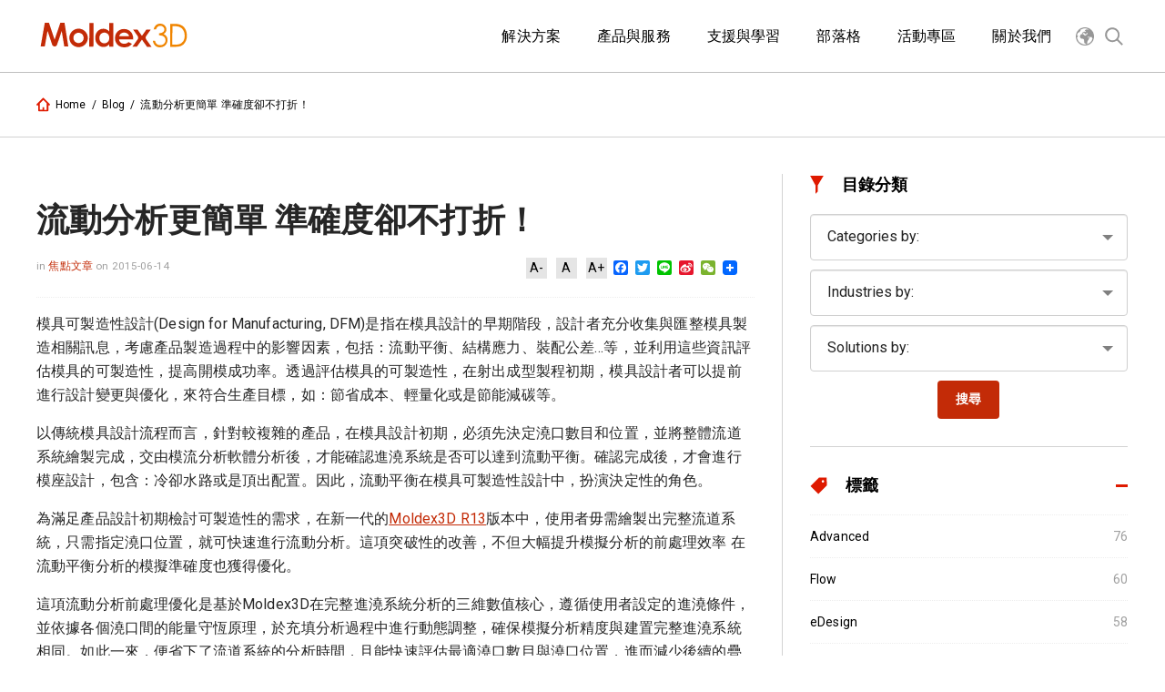

--- FILE ---
content_type: text/html; charset=UTF-8
request_url: https://ch.moldex3d.com/blog/top-story/simplify-runner-system-analysis-moldex3d-enhanced-solution-provides-a-quicker-and-reliable-simulation/
body_size: 26266
content:
<!doctype html>
<html lang="zh-TW" itemscope="itemscope" itemtype="https://schema.org/WebPage">
<head>
  <meta charset="UTF-8">
  <!-- 標題為頁面標題加網站標題 -->
  <title itemprop="name">流動分析更簡單 準確度卻不打折！ | Blog | Moldex3D :: 塑膠射出成型CAE模流軟體領導品牌 | Molding Innovation</title>
  <link href="//www.google-analytics.com" rel="dns-prefetch">
  <link href="https://fonts.googleapis.com/css?family=Roboto" rel="stylesheet">
  <link href="https://ch.moldex3d.com/wp-content/themes/moldex3d-theme/assets/images/favicon.ico" rel="icon" sizes="32x32" type="image/png">
  
  <!--        <link href="-->
  <!--/img/icons/touch.png" rel="apple-touch-icon-precomposed">-->
  <meta http-equiv="X-UA-Compatible" content="IE=edge,chrome=1">
  <meta name='viewport' content='width=device-width, initial-scale=1.0' />
  <meta name="description" content="Moldex3D :: 塑膠射出成型CAE模流軟體領導品牌 | Molding Innovation">
  <!-- 網頁關鍵字為文章的標籤 -->
  <meta name="keywords" content="Advanced,eDesign,Flow,Injection Molding,Professional,">

  <!--  <script src="--><!--/assets/scripts/jquery-3.1.1.min.js"></script>-->

  	<!-- Global site tag (gtag.js) - Google Analytics -->
<script async src="https://www.googletagmanager.com/gtag/js?id=UA-114541838-1"></script>
<script>
  window.dataLayer = window.dataLayer || [];
  function gtag(){dataLayer.push(arguments);}
  gtag('js', new Date());

  gtag('config', 'UA-114541838-1');
</script>
	<!-- Global site tag (gtag.js) - Google Ads: 672879235 -->
	<script async src="https://www.googletagmanager.com/gtag/js?id=AW-672879235"></script>
	<script>
	  window.dataLayer = window.dataLayer || [];
	  function gtag(){dataLayer.push(arguments);}
	  gtag('js', new Date());

	  gtag('config', 'AW-672879235');
	</script>

<!-- Google Tag Manager -->
<script>(function(w,d,s,l,i){w[l]=w[l]||[];w[l].push({'gtm.start':
new Date().getTime(),event:'gtm.js'});var f=d.getElementsByTagName(s)[0],
j=d.createElement(s),dl=l!='dataLayer'?'&l='+l:'';j.async=true;j.src=
'https://www.googletagmanager.com/gtm.js?id='+i+dl;f.parentNode.insertBefore(j,f);
})(window,document,'script','dataLayer','GTM-WH3BX52');</script>
<!-- End Google Tag Manager -->


<!-- Google Tag Manager (noscript) -->
<noscript><iframe src="https://www.googletagmanager.com/ns.html?id=GTM-WH3BX52"
height="0" width="0" style="display:none;visibility:hidden"></iframe></noscript>
<!-- End Google Tag Manager (noscript) -->


<!-- facebook-domain-verification-->
<meta name="facebook-domain-verification" content="3fh352xti6a6etxdjn58zc6edt1qgf" />
<!-- End facebook-domain-verification-->

<!-- Facebook Pixel Code -->
<script>
!function(f,b,e,v,n,t,s)
{if(f.fbq)return;n=f.fbq=function(){n.callMethod?
n.callMethod.apply(n,arguments):n.queue.push(arguments)};
if(!f._fbq)f._fbq=n;n.push=n;n.loaded=!0;n.version='2.0';
n.queue=[];t=b.createElement(e);t.async=!0;
t.src=v;s=b.getElementsByTagName(e)[0];
s.parentNode.insertBefore(t,s)}(window, document,'script',
'https://connect.facebook.net/en_US/fbevents.js');
fbq('init', '849033209358874');
fbq('track', 'PageView');
</script>
<noscript><img height="1" width="1" style="display:none"
src="https://www.facebook.com/tr?id=849033209358874&ev=PageView&noscript=1"
/></noscript>
<!-- End Facebook Pixel Code -->



    <meta name='robots' content='index, follow, max-image-preview:large, max-snippet:-1, max-video-preview:-1' />

	<!-- This site is optimized with the Yoast SEO plugin v26.4 - https://yoast.com/wordpress/plugins/seo/ -->
	<link rel="canonical" href="https://ch.moldex3d.com/blog/top-story/simplify-runner-system-analysis-moldex3d-enhanced-solution-provides-a-quicker-and-reliable-simulation/" />
	<meta property="og:locale" content="zh_TW" />
	<meta property="og:type" content="article" />
	<meta property="og:title" content="流動分析更簡單 準確度卻不打折！ | Moldex3D Blog" />
	<meta property="og:description" content="模具可製造性設計(Design for Manufacturing, DFM)是指在模具設計的早期階段，設計者充分收集與匯整模具製造相關訊息，考慮產品製造過程中的影響因素，包括：流動平衡、結構應力、裝配公差…等，並利用這些資訊評估模具的可製造性，提高開模成功率。透過評估模具的可製造性，在射出成型製程初期，模具設計者可以提前進行設計變更與優化，來符合生產目標，如：節省成本、輕量化或是節能減碳等。 以傳統模具設計流程而言，針對較複雜的產品，在模具設計初期，必須先決定澆口數目和位置，並將整體流道系統繪製完成，交由模流分析軟體分析後，才能確認進澆系統是否可以達到流動平衡。確認完成後，才會進行模座設計，包含：冷卻水路或是頂出配置。因此，流動平衡在模具可製造性設計中，扮演決定性的角色。 為滿足產品設計初期檢討可製造性的需求，在新一代的Moldex3D R13版本中，使用者毋需繪製出完整流道系統，只需指定澆口位置，就可快速進行流動分析。這項突破性的改善，不但大幅提升模擬分析的前處理效率 在流動平衡分析..." />
	<meta property="og:url" content="https://ch.moldex3d.com/blog/top-story/simplify-runner-system-analysis-moldex3d-enhanced-solution-provides-a-quicker-and-reliable-simulation/" />
	<meta property="og:site_name" content="Moldex3D :: 塑膠射出成型CAE模流軟體領導品牌 | Molding Innovation" />
	<meta property="article:modified_time" content="2018-01-26T09:05:55+00:00" />
	<meta property="og:image" content="https://ch.moldex3d.com/wp-content/uploads/2015/06/Simplify-Runner-System-Analysis-–-Moldex3D-Enhanced-Solution-Provides-a-Quicker-and-Reliable-Simulation.jpg" />
	<meta property="og:image:width" content="1000" />
	<meta property="og:image:height" content="580" />
	<meta property="og:image:type" content="image/jpeg" />
	<meta name="twitter:card" content="summary_large_image" />
	<script type="application/ld+json" class="yoast-schema-graph">{"@context":"https://schema.org","@graph":[{"@type":"WebPage","@id":"https://ch.moldex3d.com/blog/top-story/simplify-runner-system-analysis-moldex3d-enhanced-solution-provides-a-quicker-and-reliable-simulation/","url":"https://ch.moldex3d.com/blog/top-story/simplify-runner-system-analysis-moldex3d-enhanced-solution-provides-a-quicker-and-reliable-simulation/","name":"流動分析更簡單 準確度卻不打折！ | Moldex3D Blog","isPartOf":{"@id":"https://ch.moldex3d.com/#website"},"primaryImageOfPage":{"@id":"https://ch.moldex3d.com/blog/top-story/simplify-runner-system-analysis-moldex3d-enhanced-solution-provides-a-quicker-and-reliable-simulation/#primaryimage"},"image":{"@id":"https://ch.moldex3d.com/blog/top-story/simplify-runner-system-analysis-moldex3d-enhanced-solution-provides-a-quicker-and-reliable-simulation/#primaryimage"},"thumbnailUrl":"https://ch.moldex3d.com/wp-content/uploads/2015/06/Simplify-Runner-System-Analysis-–-Moldex3D-Enhanced-Solution-Provides-a-Quicker-and-Reliable-Simulation.jpg","datePublished":"2015-06-14T02:32:15+00:00","dateModified":"2018-01-26T09:05:55+00:00","breadcrumb":{"@id":"https://ch.moldex3d.com/blog/top-story/simplify-runner-system-analysis-moldex3d-enhanced-solution-provides-a-quicker-and-reliable-simulation/#breadcrumb"},"inLanguage":"zh-TW","potentialAction":[{"@type":"ReadAction","target":["https://ch.moldex3d.com/blog/top-story/simplify-runner-system-analysis-moldex3d-enhanced-solution-provides-a-quicker-and-reliable-simulation/"]}]},{"@type":"ImageObject","inLanguage":"zh-TW","@id":"https://ch.moldex3d.com/blog/top-story/simplify-runner-system-analysis-moldex3d-enhanced-solution-provides-a-quicker-and-reliable-simulation/#primaryimage","url":"https://ch.moldex3d.com/wp-content/uploads/2015/06/Simplify-Runner-System-Analysis-–-Moldex3D-Enhanced-Solution-Provides-a-Quicker-and-Reliable-Simulation.jpg","contentUrl":"https://ch.moldex3d.com/wp-content/uploads/2015/06/Simplify-Runner-System-Analysis-–-Moldex3D-Enhanced-Solution-Provides-a-Quicker-and-Reliable-Simulation.jpg","width":1000,"height":580},{"@type":"BreadcrumbList","@id":"https://ch.moldex3d.com/blog/top-story/simplify-runner-system-analysis-moldex3d-enhanced-solution-provides-a-quicker-and-reliable-simulation/#breadcrumb","itemListElement":[{"@type":"ListItem","position":1,"name":"首頁","item":"https://ch.moldex3d.com/"},{"@type":"ListItem","position":2,"name":"Blog","item":"https://ch.moldex3d.com/blog/"},{"@type":"ListItem","position":3,"name":"流動分析更簡單 準確度卻不打折！"}]},{"@type":"WebSite","@id":"https://ch.moldex3d.com/#website","url":"https://ch.moldex3d.com/","name":"Moldex3D :: 塑膠射出成型CAE模流軟體領導品牌 | Molding Innovation","description":"Moldex3D :: 塑膠射出成型CAE模流軟體領導品牌 | Molding Innovation","publisher":{"@id":"https://ch.moldex3d.com/#organization"},"potentialAction":[{"@type":"SearchAction","target":{"@type":"EntryPoint","urlTemplate":"https://ch.moldex3d.com/?s={search_term_string}"},"query-input":{"@type":"PropertyValueSpecification","valueRequired":true,"valueName":"search_term_string"}}],"inLanguage":"zh-TW"},{"@type":"Organization","@id":"https://ch.moldex3d.com/#organization","name":"Moldex3D","url":"https://ch.moldex3d.com/","logo":{"@type":"ImageObject","inLanguage":"zh-TW","@id":"https://ch.moldex3d.com/#/schema/logo/image/","url":"https://ch.moldex3d.com/wp-content/uploads/2020/07/Digital-Twin_LOGO_moldex3d-1.jpg","contentUrl":"https://ch.moldex3d.com/wp-content/uploads/2020/07/Digital-Twin_LOGO_moldex3d-1.jpg","width":564,"height":383,"caption":"Moldex3D"},"image":{"@id":"https://ch.moldex3d.com/#/schema/logo/image/"}}]}</script>
	<!-- / Yoast SEO plugin. -->


<link rel='dns-prefetch' href='//static.addtoany.com' />
<link rel="alternate" title="oEmbed (JSON)" type="application/json+oembed" href="https://ch.moldex3d.com/wp-json/oembed/1.0/embed?url=https%3A%2F%2Fch.moldex3d.com%2Fblog%2Ftop-story%2Fsimplify-runner-system-analysis-moldex3d-enhanced-solution-provides-a-quicker-and-reliable-simulation%2F" />
<link rel="alternate" title="oEmbed (XML)" type="text/xml+oembed" href="https://ch.moldex3d.com/wp-json/oembed/1.0/embed?url=https%3A%2F%2Fch.moldex3d.com%2Fblog%2Ftop-story%2Fsimplify-runner-system-analysis-moldex3d-enhanced-solution-provides-a-quicker-and-reliable-simulation%2F&#038;format=xml" />
<style id='wp-img-auto-sizes-contain-inline-css' type='text/css'>
img:is([sizes=auto i],[sizes^="auto," i]){contain-intrinsic-size:3000px 1500px}
/*# sourceURL=wp-img-auto-sizes-contain-inline-css */
</style>
<link rel='stylesheet' id='fluentform-elementor-widget-css' href='https://ch.moldex3d.com/wp-content/plugins/fluentform/assets/css/fluent-forms-elementor-widget.css?ver=6.1.14' media='all' />
<link rel='stylesheet' id='wp-block-library-css' href='https://ch.moldex3d.com/wp-includes/css/dist/block-library/style.min.css?ver=6.9' media='all' />
<style id='classic-theme-styles-inline-css' type='text/css'>
/*! This file is auto-generated */
.wp-block-button__link{color:#fff;background-color:#32373c;border-radius:9999px;box-shadow:none;text-decoration:none;padding:calc(.667em + 2px) calc(1.333em + 2px);font-size:1.125em}.wp-block-file__button{background:#32373c;color:#fff;text-decoration:none}
/*# sourceURL=/wp-includes/css/classic-themes.min.css */
</style>
<style id='global-styles-inline-css' type='text/css'>
:root{--wp--preset--aspect-ratio--square: 1;--wp--preset--aspect-ratio--4-3: 4/3;--wp--preset--aspect-ratio--3-4: 3/4;--wp--preset--aspect-ratio--3-2: 3/2;--wp--preset--aspect-ratio--2-3: 2/3;--wp--preset--aspect-ratio--16-9: 16/9;--wp--preset--aspect-ratio--9-16: 9/16;--wp--preset--color--black: #000000;--wp--preset--color--cyan-bluish-gray: #abb8c3;--wp--preset--color--white: #ffffff;--wp--preset--color--pale-pink: #f78da7;--wp--preset--color--vivid-red: #cf2e2e;--wp--preset--color--luminous-vivid-orange: #ff6900;--wp--preset--color--luminous-vivid-amber: #fcb900;--wp--preset--color--light-green-cyan: #7bdcb5;--wp--preset--color--vivid-green-cyan: #00d084;--wp--preset--color--pale-cyan-blue: #8ed1fc;--wp--preset--color--vivid-cyan-blue: #0693e3;--wp--preset--color--vivid-purple: #9b51e0;--wp--preset--gradient--vivid-cyan-blue-to-vivid-purple: linear-gradient(135deg,rgb(6,147,227) 0%,rgb(155,81,224) 100%);--wp--preset--gradient--light-green-cyan-to-vivid-green-cyan: linear-gradient(135deg,rgb(122,220,180) 0%,rgb(0,208,130) 100%);--wp--preset--gradient--luminous-vivid-amber-to-luminous-vivid-orange: linear-gradient(135deg,rgb(252,185,0) 0%,rgb(255,105,0) 100%);--wp--preset--gradient--luminous-vivid-orange-to-vivid-red: linear-gradient(135deg,rgb(255,105,0) 0%,rgb(207,46,46) 100%);--wp--preset--gradient--very-light-gray-to-cyan-bluish-gray: linear-gradient(135deg,rgb(238,238,238) 0%,rgb(169,184,195) 100%);--wp--preset--gradient--cool-to-warm-spectrum: linear-gradient(135deg,rgb(74,234,220) 0%,rgb(151,120,209) 20%,rgb(207,42,186) 40%,rgb(238,44,130) 60%,rgb(251,105,98) 80%,rgb(254,248,76) 100%);--wp--preset--gradient--blush-light-purple: linear-gradient(135deg,rgb(255,206,236) 0%,rgb(152,150,240) 100%);--wp--preset--gradient--blush-bordeaux: linear-gradient(135deg,rgb(254,205,165) 0%,rgb(254,45,45) 50%,rgb(107,0,62) 100%);--wp--preset--gradient--luminous-dusk: linear-gradient(135deg,rgb(255,203,112) 0%,rgb(199,81,192) 50%,rgb(65,88,208) 100%);--wp--preset--gradient--pale-ocean: linear-gradient(135deg,rgb(255,245,203) 0%,rgb(182,227,212) 50%,rgb(51,167,181) 100%);--wp--preset--gradient--electric-grass: linear-gradient(135deg,rgb(202,248,128) 0%,rgb(113,206,126) 100%);--wp--preset--gradient--midnight: linear-gradient(135deg,rgb(2,3,129) 0%,rgb(40,116,252) 100%);--wp--preset--font-size--small: 13px;--wp--preset--font-size--medium: 20px;--wp--preset--font-size--large: 36px;--wp--preset--font-size--x-large: 42px;--wp--preset--spacing--20: 0.44rem;--wp--preset--spacing--30: 0.67rem;--wp--preset--spacing--40: 1rem;--wp--preset--spacing--50: 1.5rem;--wp--preset--spacing--60: 2.25rem;--wp--preset--spacing--70: 3.38rem;--wp--preset--spacing--80: 5.06rem;--wp--preset--shadow--natural: 6px 6px 9px rgba(0, 0, 0, 0.2);--wp--preset--shadow--deep: 12px 12px 50px rgba(0, 0, 0, 0.4);--wp--preset--shadow--sharp: 6px 6px 0px rgba(0, 0, 0, 0.2);--wp--preset--shadow--outlined: 6px 6px 0px -3px rgb(255, 255, 255), 6px 6px rgb(0, 0, 0);--wp--preset--shadow--crisp: 6px 6px 0px rgb(0, 0, 0);}:where(.is-layout-flex){gap: 0.5em;}:where(.is-layout-grid){gap: 0.5em;}body .is-layout-flex{display: flex;}.is-layout-flex{flex-wrap: wrap;align-items: center;}.is-layout-flex > :is(*, div){margin: 0;}body .is-layout-grid{display: grid;}.is-layout-grid > :is(*, div){margin: 0;}:where(.wp-block-columns.is-layout-flex){gap: 2em;}:where(.wp-block-columns.is-layout-grid){gap: 2em;}:where(.wp-block-post-template.is-layout-flex){gap: 1.25em;}:where(.wp-block-post-template.is-layout-grid){gap: 1.25em;}.has-black-color{color: var(--wp--preset--color--black) !important;}.has-cyan-bluish-gray-color{color: var(--wp--preset--color--cyan-bluish-gray) !important;}.has-white-color{color: var(--wp--preset--color--white) !important;}.has-pale-pink-color{color: var(--wp--preset--color--pale-pink) !important;}.has-vivid-red-color{color: var(--wp--preset--color--vivid-red) !important;}.has-luminous-vivid-orange-color{color: var(--wp--preset--color--luminous-vivid-orange) !important;}.has-luminous-vivid-amber-color{color: var(--wp--preset--color--luminous-vivid-amber) !important;}.has-light-green-cyan-color{color: var(--wp--preset--color--light-green-cyan) !important;}.has-vivid-green-cyan-color{color: var(--wp--preset--color--vivid-green-cyan) !important;}.has-pale-cyan-blue-color{color: var(--wp--preset--color--pale-cyan-blue) !important;}.has-vivid-cyan-blue-color{color: var(--wp--preset--color--vivid-cyan-blue) !important;}.has-vivid-purple-color{color: var(--wp--preset--color--vivid-purple) !important;}.has-black-background-color{background-color: var(--wp--preset--color--black) !important;}.has-cyan-bluish-gray-background-color{background-color: var(--wp--preset--color--cyan-bluish-gray) !important;}.has-white-background-color{background-color: var(--wp--preset--color--white) !important;}.has-pale-pink-background-color{background-color: var(--wp--preset--color--pale-pink) !important;}.has-vivid-red-background-color{background-color: var(--wp--preset--color--vivid-red) !important;}.has-luminous-vivid-orange-background-color{background-color: var(--wp--preset--color--luminous-vivid-orange) !important;}.has-luminous-vivid-amber-background-color{background-color: var(--wp--preset--color--luminous-vivid-amber) !important;}.has-light-green-cyan-background-color{background-color: var(--wp--preset--color--light-green-cyan) !important;}.has-vivid-green-cyan-background-color{background-color: var(--wp--preset--color--vivid-green-cyan) !important;}.has-pale-cyan-blue-background-color{background-color: var(--wp--preset--color--pale-cyan-blue) !important;}.has-vivid-cyan-blue-background-color{background-color: var(--wp--preset--color--vivid-cyan-blue) !important;}.has-vivid-purple-background-color{background-color: var(--wp--preset--color--vivid-purple) !important;}.has-black-border-color{border-color: var(--wp--preset--color--black) !important;}.has-cyan-bluish-gray-border-color{border-color: var(--wp--preset--color--cyan-bluish-gray) !important;}.has-white-border-color{border-color: var(--wp--preset--color--white) !important;}.has-pale-pink-border-color{border-color: var(--wp--preset--color--pale-pink) !important;}.has-vivid-red-border-color{border-color: var(--wp--preset--color--vivid-red) !important;}.has-luminous-vivid-orange-border-color{border-color: var(--wp--preset--color--luminous-vivid-orange) !important;}.has-luminous-vivid-amber-border-color{border-color: var(--wp--preset--color--luminous-vivid-amber) !important;}.has-light-green-cyan-border-color{border-color: var(--wp--preset--color--light-green-cyan) !important;}.has-vivid-green-cyan-border-color{border-color: var(--wp--preset--color--vivid-green-cyan) !important;}.has-pale-cyan-blue-border-color{border-color: var(--wp--preset--color--pale-cyan-blue) !important;}.has-vivid-cyan-blue-border-color{border-color: var(--wp--preset--color--vivid-cyan-blue) !important;}.has-vivid-purple-border-color{border-color: var(--wp--preset--color--vivid-purple) !important;}.has-vivid-cyan-blue-to-vivid-purple-gradient-background{background: var(--wp--preset--gradient--vivid-cyan-blue-to-vivid-purple) !important;}.has-light-green-cyan-to-vivid-green-cyan-gradient-background{background: var(--wp--preset--gradient--light-green-cyan-to-vivid-green-cyan) !important;}.has-luminous-vivid-amber-to-luminous-vivid-orange-gradient-background{background: var(--wp--preset--gradient--luminous-vivid-amber-to-luminous-vivid-orange) !important;}.has-luminous-vivid-orange-to-vivid-red-gradient-background{background: var(--wp--preset--gradient--luminous-vivid-orange-to-vivid-red) !important;}.has-very-light-gray-to-cyan-bluish-gray-gradient-background{background: var(--wp--preset--gradient--very-light-gray-to-cyan-bluish-gray) !important;}.has-cool-to-warm-spectrum-gradient-background{background: var(--wp--preset--gradient--cool-to-warm-spectrum) !important;}.has-blush-light-purple-gradient-background{background: var(--wp--preset--gradient--blush-light-purple) !important;}.has-blush-bordeaux-gradient-background{background: var(--wp--preset--gradient--blush-bordeaux) !important;}.has-luminous-dusk-gradient-background{background: var(--wp--preset--gradient--luminous-dusk) !important;}.has-pale-ocean-gradient-background{background: var(--wp--preset--gradient--pale-ocean) !important;}.has-electric-grass-gradient-background{background: var(--wp--preset--gradient--electric-grass) !important;}.has-midnight-gradient-background{background: var(--wp--preset--gradient--midnight) !important;}.has-small-font-size{font-size: var(--wp--preset--font-size--small) !important;}.has-medium-font-size{font-size: var(--wp--preset--font-size--medium) !important;}.has-large-font-size{font-size: var(--wp--preset--font-size--large) !important;}.has-x-large-font-size{font-size: var(--wp--preset--font-size--x-large) !important;}
:where(.wp-block-post-template.is-layout-flex){gap: 1.25em;}:where(.wp-block-post-template.is-layout-grid){gap: 1.25em;}
:where(.wp-block-term-template.is-layout-flex){gap: 1.25em;}:where(.wp-block-term-template.is-layout-grid){gap: 1.25em;}
:where(.wp-block-columns.is-layout-flex){gap: 2em;}:where(.wp-block-columns.is-layout-grid){gap: 2em;}
:root :where(.wp-block-pullquote){font-size: 1.5em;line-height: 1.6;}
/*# sourceURL=global-styles-inline-css */
</style>
<link rel='stylesheet' id='responsive-lightbox-nivo-css' href='https://ch.moldex3d.com/wp-content/plugins/responsive-lightbox/assets/nivo/nivo-lightbox.min.css?ver=1.3.1' media='all' />
<link rel='stylesheet' id='responsive-lightbox-nivo-default-css' href='https://ch.moldex3d.com/wp-content/plugins/responsive-lightbox/assets/nivo/themes/default/default.css?ver=1.3.1' media='all' />
<link rel='stylesheet' id='wppopups-base-css' href='https://ch.moldex3d.com/wp-content/plugins/wp-popups-lite/src/assets/css/wppopups-base.css?ver=2.2.0.3' media='all' />
<link rel='stylesheet' id='tablepress-default-css' href='https://ch.moldex3d.com/wp-content/plugins/tablepress/css/build/default.css?ver=3.2.5' media='all' />
<link rel='stylesheet' id='dry_awp_theme_style-css' href='https://ch.moldex3d.com/wp-content/plugins/advanced-wp-columns/assets/css/awp-columns.css?ver=6.9' media='all' />
<style id='dry_awp_theme_style-inline-css' type='text/css'>
@media screen and (max-width: 1024px) {	.csColumn {		clear: both !important;		float: none !important;		text-align: center !important;		margin-left:  10% !important;		margin-right: 10% !important;		width: 80% !important;	}	.csColumnGap {		display: none !important;	}}
/*# sourceURL=dry_awp_theme_style-inline-css */
</style>
<link rel='stylesheet' id='addtoany-css' href='https://ch.moldex3d.com/wp-content/plugins/add-to-any/addtoany.min.css?ver=1.16' media='all' />
<link rel='stylesheet' id='font-awesome-css' href='https://ch.moldex3d.com/wp-content/plugins/elementor/assets/lib/font-awesome/css/font-awesome.min.css?ver=4.7.0' media='all' />
<link rel='stylesheet' id='popupaoc-public-style-css' href='https://ch.moldex3d.com/wp-content/plugins/popup-anything-on-click/assets/css/popupaoc-public.css?ver=2.9.1' media='all' />
<link rel='stylesheet' id='elementor-frontend-css' href='https://ch.moldex3d.com/wp-content/plugins/elementor/assets/css/frontend.min.css?ver=3.34.2' media='all' />
<link rel='stylesheet' id='eael-general-css' href='https://ch.moldex3d.com/wp-content/plugins/essential-addons-for-elementor-lite/assets/front-end/css/view/general.min.css?ver=6.5.8' media='all' />
<script type="text/javascript" src="https://code.jquery.com/jquery-3.4.0.min.js?ver=3.4.0" id="jquery-js"></script>
<script type="text/javascript" id="addtoany-core-js-before">
/* <![CDATA[ */
window.a2a_config=window.a2a_config||{};a2a_config.callbacks=[];a2a_config.overlays=[];a2a_config.templates={};a2a_localize = {
	Share: "分享",
	Save: "儲存",
	Subscribe: "訂閱",
	Email: "電子郵件",
	Bookmark: "書籤",
	ShowAll: "顯示全部",
	ShowLess: "顯示較少",
	FindServices: "尋找服務",
	FindAnyServiceToAddTo: "立即尋找想要新增的服務",
	PoweredBy: "開發團隊:",
	ShareViaEmail: "透過電子郵件分享",
	SubscribeViaEmail: "透過電子郵件訂閱",
	BookmarkInYourBrowser: "在瀏覽器中加入書籤",
	BookmarkInstructions: "按下 Ctrl+D 或 \u2318+D 將這個頁面加入書籤",
	AddToYourFavorites: "新增至 [我的最愛]",
	SendFromWebOrProgram: "透過任何電子郵件地址或電子郵件程式傳送",
	EmailProgram: "電子郵件程式",
	More: "進一步了解...",
	ThanksForSharing: "感謝分享！",
	ThanksForFollowing: "感謝追蹤！"
};


//# sourceURL=addtoany-core-js-before
/* ]]> */
</script>
<script type="text/javascript" defer src="https://static.addtoany.com/menu/page.js" id="addtoany-core-js"></script>
<script type="text/javascript" defer src="https://ch.moldex3d.com/wp-content/plugins/add-to-any/addtoany.min.js?ver=1.1" id="addtoany-jquery-js"></script>
<script type="text/javascript" src="https://ch.moldex3d.com/wp-content/plugins/responsive-lightbox/assets/nivo/nivo-lightbox.min.js?ver=1.3.1" id="responsive-lightbox-nivo-js"></script>
<script type="text/javascript" src="https://ch.moldex3d.com/wp-includes/js/underscore.min.js?ver=1.13.7" id="underscore-js"></script>
<script type="text/javascript" src="https://ch.moldex3d.com/wp-content/plugins/responsive-lightbox/assets/infinitescroll/infinite-scroll.pkgd.min.js?ver=4.0.1" id="responsive-lightbox-infinite-scroll-js"></script>
<script type="text/javascript" id="responsive-lightbox-js-before">
/* <![CDATA[ */
var rlArgs = {"script":"nivo","selector":"lightbox","customEvents":"","activeGalleries":true,"effect":"fade","clickOverlayToClose":true,"keyboardNav":true,"errorMessage":"The requested content cannot be loaded. Please try again later.","woocommerce_gallery":false,"ajaxurl":"https:\/\/ch.moldex3d.com\/wp-admin\/admin-ajax.php","nonce":"32a7428de5","preview":false,"postId":2836,"scriptExtension":false};

//# sourceURL=responsive-lightbox-js-before
/* ]]> */
</script>
<script type="text/javascript" src="https://ch.moldex3d.com/wp-content/plugins/responsive-lightbox/js/front.js?ver=2.5.4" id="responsive-lightbox-js"></script>
<link rel="https://api.w.org/" href="https://ch.moldex3d.com/wp-json/" /><style>.post-thumbnail img[src$='.svg'] { width: 100%; height: auto; }</style><meta name="generator" content="Elementor 3.34.2; features: additional_custom_breakpoints; settings: css_print_method-external, google_font-enabled, font_display-auto">
			<style>
				.e-con.e-parent:nth-of-type(n+4):not(.e-lazyloaded):not(.e-no-lazyload),
				.e-con.e-parent:nth-of-type(n+4):not(.e-lazyloaded):not(.e-no-lazyload) * {
					background-image: none !important;
				}
				@media screen and (max-height: 1024px) {
					.e-con.e-parent:nth-of-type(n+3):not(.e-lazyloaded):not(.e-no-lazyload),
					.e-con.e-parent:nth-of-type(n+3):not(.e-lazyloaded):not(.e-no-lazyload) * {
						background-image: none !important;
					}
				}
				@media screen and (max-height: 640px) {
					.e-con.e-parent:nth-of-type(n+2):not(.e-lazyloaded):not(.e-no-lazyload),
					.e-con.e-parent:nth-of-type(n+2):not(.e-lazyloaded):not(.e-no-lazyload) * {
						background-image: none !important;
					}
				}
			</style>
			<link rel="icon" href="https://ch.moldex3d.com/wp-content/uploads/2021/09/cropped-官方_red-32x32.png" sizes="32x32" />
<link rel="icon" href="https://ch.moldex3d.com/wp-content/uploads/2021/09/cropped-官方_red-192x192.png" sizes="192x192" />
<link rel="apple-touch-icon" href="https://ch.moldex3d.com/wp-content/uploads/2021/09/cropped-官方_red-180x180.png" />
<meta name="msapplication-TileImage" content="https://ch.moldex3d.com/wp-content/uploads/2021/09/cropped-官方_red-270x270.png" />

  <link href="https://ch.moldex3d.com/wp-content/themes/moldex3d-theme/assets/styles/main.css" rel="stylesheet">
  <link rel="stylesheet" href="https://ch.moldex3d.com/wp-content/themes/moldex3d-theme/assets/styles/addition.css">
  <style>
    /**
     * 下面樣式用於校正WP編輯器內用
     */

    .aligncenter,
    div.aligncenter {
      display: block;
      margin: 5px auto 5px auto;
    }

    .alignright {
      float: right;
      margin: 5px 0 20px 20px;
    }

    .alignleft {
      float: left;
      margin: 5px 20px 20px 0;
    }

    a img.alignright {
      float: right;
      margin: 5px 0 20px 20px;
    }

    a img.alignnone {
      margin: 5px 20px 20px 0;
    }

    a img.alignleft {
      float: left;
      margin: 5px 20px 20px 0;
    }

    a img.aligncenter {
      display: block;
      margin-left: auto;
      margin-right: auto;
    }

    .wp-caption {
      background: #FFF;
      border: 1px solid #F0F0F0;
      max-width: 96%;
      padding: 5px 3px 10px;
      text-align: center;
    }

    .wp-caption.alignnone {
      margin: 5px 20px 20px 0;
    }

    .wp-caption.alignleft {
      margin: 5px 20px 20px 0;
    }

    .wp-caption.alignright {
      margin: 5px 0 20px 20px;
    }

    .wp-caption img {
      border: 0 none;
      height: auto;
      margin: 0;
      max-width: 98.5%;
      padding: 0;
      width: auto;
    }

    .wp-caption .wp-caption-text,
    .gallery-caption {
      font-size: 11px;
      line-height: 17px;
      margin: 0;
      padding: 0 4px 5px;
    }
  </style>

    <script>
    // google analytics
    (function(i,s,o,g,r,a,m){i['GoogleAnalyticsObject']=r;i[r]=i[r]||function(){
    (i[r].q=i[r].q||[]).push(arguments)},i[r].l=1*new Date();a=s.createElement(o),
    m=s.getElementsByTagName(o)[0];a.async=1;a.src=g;m.parentNode.insertBefore(a,m)
    })(window,document,'script','//www.google-analytics.com/analytics.js','ga');
    ga('create', 'UA-109446144-1', 'auto');
    ga('send', 'pageview');
  </script>
</head>
<body class="wp-singular blog-template-default single single-blog postid-2836 wp-theme-moldex3d-theme simplify-runner-system-analysis-moldex3d-enhanced-solution-provides-a-quicker-and-reliable-simulation elementor-default elementor-kit-14602">


<header id="header" class="header">
  <h1 class="cheat-hide">MOLDEX-3D</h1>
  <section class="container por">
    <div class="header__logo-wrapper header__mobile-menu-open-hide">
      <div class="poa full flex-center">
        <a href="https://ch.moldex3d.com">
          <span class="icon icon--logo"></span>
        </a>
      </div>
    </div>

    <div class="header__menu-item-wrapper">
      <ul class="poa full flex flex--v-center flex--h-end cl__">
        <li class="header__menu-item-wrapper__li header__mobile-menu-open-show hide-lg">
          <a href="javascript:" id="menu_global">
            <span class="icon icon--global"></span>
            <!--i class="icon fa fa-globe global-icon" aria-hidden="true"></i-->
          </a>
        </li>
        <li class="header__menu-item-wrapper__li header__mobile-menu-open-hide">
          <a href="javascript:" id="menu_search">
            <span class="icon icon--search"></span>
          </a>
        </li>
        <li class="header__menu-item-wrapper__li header__mobile-menu-open-hide hide-lg">
          <a href="javascript:" id="menu_open">
            <span class="icon icon--menu"></span>
          </a>
        </li>
        <li class="header__menu-item-wrapper__li header__mobile-menu-open-show hide-lg">
          <a href="javascript:" id="menu_close">
            <span class="icon icon--close"></span>
          </a>
        </li>
      </ul>
    </div>

    <div class="cl__ hide-lg"></div>

    <nav id="language_nav" class="nav nav--header-nav nav--language nav--custom">
      <ul class="tdn-a cl__">
        <li class="nav__main-li nav--language__li">
          <a href="javascript:" class="nav__main-li__a cl__ flex-center">
            <span class="hide-sm">
              <span class="lang-global">
                <span class="icon icon--global pc-lang-global"></span>
              </span>
            </span>
            <span class="nav__main-li__text nav--language__li__text">Language</span>
            <span class="nav__main-li__icon flr icon icon--arrow-down icon--arrow-down--sm icon--arrow-down--orange hide-lg nav__main-li--li-open--upside-down"></span>
          </a>
          <div class="nav__sub">
            <ul class="nav__sub-ul nav--language__ul">

              
                  <li class="nav--language__title">
                    <a href="https://ch.moldex3d.com/" class="nav__sub-ul__text">
                      繁體中文                    </a>
                  </li>

                  
                  <li class="nav--language__title">
                    <a href="https://www.moldex3d.cn/" class="nav__sub-ul__text">
                      简体中文                    </a>
                  </li>

                  
                  <li class="nav--language__title">
                    <a href="https://www.moldex3d.com/" class="nav__sub-ul__text">
                      English                    </a>
                  </li>

                  
                  <li class="nav--language__title">
                    <a href="https://jp.moldex3d.com/" class="nav__sub-ul__text">
                      日本語                    </a>
                  </li>

                  
                  <li class="nav--language__title">
                    <a href="https://kr.moldex3d.com/" class="nav__sub-ul__text">
                      한국어                    </a>
                  </li>

                              </ul>
          </div>
        </li>
      </ul>
    </nav>

    <nav id="nav" class="nav header__nav nav--header-nav nav--custom">
  <ul class="nav--header-nav__ul">
    <li id="menu-item-92" class="nav__main-li menu-item menu-item-type-custom menu-item-object-custom menu-item-has-children menu-item-92"><a><div class="nav__main-li__a">                 <span class="nav__main-li__icon fl icon icon--target icon--target--small"></span>                 <span class="nav__main-li__text">解決方案</span>                 <span class="nav__main-li__icon flr icon icon--arrow-down icon--arrow-down--sm nav__main-li--li-open--upside-down"></span>               </div></a>
<div class='nav__sub'><ul class='nav__sub-ul'>
	<li id="menu-item-40356" class="nav__sub-ul__title menu-item menu-item-type-custom menu-item-object-custom menu-item-has-children menu-item-40356"><a href="https://ch.moldex3d.com/solutions/industry-solution-overview/"><span class="nav__sub-ul__text">產業解決方案</span></a>
	<ul class='nav__sub-ul__sub-ul'>
		<li id="menu-item-40350" class="menu-item menu-item-type-custom menu-item-object-custom menu-item-40350"><a href="https://ch.moldex3d.com/solutions/solutions-by-industry/automotive/">汽車工業</a></li>
		<li id="menu-item-40351" class="menu-item menu-item-type-custom menu-item-object-custom menu-item-40351"><a href="https://ch.moldex3d.com/solutions/solutions-by-industry/electronics/">電子產業</a></li>
		<li id="menu-item-1103" class="menu-item menu-item-type-post_type menu-item-object-page menu-item-1103"><a href="https://ch.moldex3d.com/solutions/solutions-by-industry/consumer-products/">消費性產品</a></li>
		<li id="menu-item-1104" class="menu-item menu-item-type-post_type menu-item-object-page menu-item-1104"><a href="https://ch.moldex3d.com/solutions/solutions-by-industry/medical/">醫療器材</a></li>
		<li id="menu-item-1105" class="menu-item menu-item-type-post_type menu-item-object-page menu-item-1105"><a href="https://ch.moldex3d.com/solutions/solutions-by-industry/optics/">光學產業</a></li>
		<li id="menu-item-1106" class="menu-item menu-item-type-post_type menu-item-object-page menu-item-1106"><a href="https://ch.moldex3d.com/solutions/solutions-by-industry/plastic-materials/">塑膠材料</a></li>
		<li id="menu-item-40353" class="menu-item menu-item-type-custom menu-item-object-custom menu-item-40353"><a href="https://ch.moldex3d.com/solutions/solutions-by-industry/machinery-equipment/">製造業</a></li>
		<li id="menu-item-1108" class="menu-item menu-item-type-post_type menu-item-object-page menu-item-1108"><a href="https://ch.moldex3d.com/solutions/solutions-by-industry/aerospace/">航太工業</a></li>
		<li id="menu-item-40352" class="menu-item menu-item-type-custom menu-item-object-custom menu-item-40352"><a href="https://ch.moldex3d.com/solutions/solutions-by-industry/semiconductor/">半導體產業</a></li>
		<li id="menu-item-10166" class="menu-item menu-item-type-post_type menu-item-object-page menu-item-10166"><a href="https://ch.moldex3d.com/solutions/solutions-by-industry/hot-runner/">熱澆道</a></li>
	</ul>
</li>
	<li id="menu-item-9455" class="nav__sub-ul__title menu-item menu-item-type-post_type menu-item-object-page menu-item-has-children menu-item-9455"><a href="https://ch.moldex3d.com/solutions/solutions-by-application/"><span class="nav__sub-ul__text">製程解決方案</span></a>
	<ul class='nav__sub-ul__sub-ul'>
		<li id="menu-item-10177" class="menu-item menu-item-type-post_type menu-item-object-page menu-item-10177"><a href="https://ch.moldex3d.com/products/software/moldex3d/">射出成型</a></li>
		<li id="menu-item-3745" class="menu-item menu-item-type-post_type menu-item-object-page menu-item-3745"><a href="https://ch.moldex3d.com/products/software/moldex3d/solution-add-on/powder-injection-molding/">粉末注射成型</a></li>
		<li id="menu-item-3801" class="menu-item menu-item-type-post_type menu-item-object-page menu-item-3801"><a href="https://ch.moldex3d.com/products/software/moldex3d/solution-add-on/compression-molding/">壓縮成型</a></li>
		<li id="menu-item-3744" class="menu-item menu-item-type-post_type menu-item-object-page menu-item-3744"><a href="https://ch.moldex3d.com/products/software/moldex3d/solution-add-on/injection-compression-molding/">射出壓縮成型</a></li>
		<li id="menu-item-3746" class="menu-item menu-item-type-post_type menu-item-object-page menu-item-3746"><a href="https://ch.moldex3d.com/products/software/moldex3d/solution-add-on/gas-assisted-injection-molding-gaim/">氣輔射出成型</a></li>
		<li id="menu-item-3747" class="menu-item menu-item-type-post_type menu-item-object-page menu-item-3747"><a href="https://ch.moldex3d.com/products/software/moldex3d/solution-add-on/water-assisted-injection-molding/">水輔射出成型</a></li>
		<li id="menu-item-3748" class="menu-item menu-item-type-post_type menu-item-object-page menu-item-3748"><a href="https://ch.moldex3d.com/products/software/moldex3d/solution-add-on/co-injection-molding/">共射射出成型</a></li>
		<li id="menu-item-3750" class="menu-item menu-item-type-post_type menu-item-object-page menu-item-3750"><a href="https://ch.moldex3d.com/products/software/moldex3d/solution-add-on/bi-injection-molding/">雙料共射成型</a></li>
		<li id="menu-item-3751" class="menu-item menu-item-type-post_type menu-item-object-page menu-item-3751"><a href="https://ch.moldex3d.com/products/software/moldex3d/solution-add-on/foam-injection-molding/">發泡射出成型</a></li>
		<li id="menu-item-3752" class="menu-item menu-item-type-post_type menu-item-object-page menu-item-3752"><a href="https://ch.moldex3d.com/products/software/moldex3d/solution-add-on/resin-transfer-molding/">樹脂轉注成型</a></li>
		<li id="menu-item-10228" class="menu-item menu-item-type-post_type menu-item-object-page menu-item-10228"><a href="https://ch.moldex3d.com/products/software/moldex3d-ic-packaging/">晶片封裝</a></li>
		<li id="menu-item-3766" class="menu-item menu-item-type-post_type menu-item-object-page menu-item-3766"><a href="https://ch.moldex3d.com/products/software/moldex3d/multi-component-molding-mcm/">多材質射出成型</a></li>
		<li id="menu-item-3754" class="menu-item menu-item-type-post_type menu-item-object-page menu-item-3754"><a href="https://ch.moldex3d.com/products/software/moldex3d/solution-add-on/conformal-cooling/">異型水路設計</a></li>
		<li id="menu-item-3763" class="menu-item menu-item-type-post_type menu-item-object-page menu-item-3763"><a href="https://ch.moldex3d.com/solutions/solutions-by-application/variotherm/">快速模具溫度加熱冷卻成型</a></li>
		<li id="menu-item-3764" class="menu-item menu-item-type-post_type menu-item-object-page menu-item-3764"><a href="https://ch.moldex3d.com/solutions/solutions-by-application/investment-casting/">金屬脫蠟精密鑄造</a></li>
		<li id="menu-item-3765" class="menu-item menu-item-type-post_type menu-item-object-page menu-item-3765"><a href="https://ch.moldex3d.com/solutions/solutions-by-application/reactive-injection-molding/">反應射出成型分析</a></li>
		<li id="menu-item-3753" class="menu-item menu-item-type-post_type menu-item-object-page menu-item-3753"><a href="https://ch.moldex3d.com/products/software/moldex3d/solution-add-on/chemical-foaming-molding/">化學發泡</a></li>
	</ul>
</li>
</ul></div>
</li>
<li id="menu-item-93" class="nav__main-li menu-item menu-item-type-custom menu-item-object-custom menu-item-has-children menu-item-93"><a><div class="nav__main-li__a">                 <span class="nav__main-li__icon fl icon icon--stack icon--stack--small"></span>                 <span class="nav__main-li__text">產品與服務</span>                 <span class="nav__main-li__icon flr icon icon--arrow-down icon--arrow-down--sm nav__main-li--li-open--upside-down"></span>               </div></a>
<div class='nav__sub'><ul class='nav__sub-ul'>
	<li id="menu-item-13344" class="nav__sub-ul__title menu-item menu-item-type-custom menu-item-object-custom menu-item-has-children menu-item-13344"><a><span class="nav__sub-ul__text">Moldex3D</span></a>
	<ul class='nav__sub-ul__sub-ul'>
		<li id="menu-item-29009" class="nav__sub-ul__sub-ul__has-sub-ul-li menu-item menu-item-type-custom menu-item-object-custom menu-item-has-children menu-item-29009"><a>製程模擬</a>
		<ul class='nav__sub-ul__sub-ul__sub-ul'>
			<li id="menu-item-19979" class="menu-item menu-item-type-custom menu-item-object-custom menu-item-19979"><a href="https://ch.moldex3d.com/products/moldex3d-2025/">What’s New in Moldex3D 2025</a></li>
			<li id="menu-item-10176" class="menu-item menu-item-type-post_type menu-item-object-page menu-item-10176"><a href="https://ch.moldex3d.com/products/software/moldex3d/">塑膠成型</a></li>
			<li id="menu-item-24805" class="menu-item menu-item-type-custom menu-item-object-custom menu-item-24805"><a href="https://ch.moldex3d.com/products/moldex3d-composite-molding/">複合材料成型</a></li>
			<li id="menu-item-10198" class="menu-item menu-item-type-post_type menu-item-object-page menu-item-10198"><a href="https://ch.moldex3d.com/products/software/moldex3d-ic-packaging/">IC封裝</a></li>
			<li id="menu-item-32917" class="menu-item menu-item-type-custom menu-item-object-custom menu-item-32917"><a href="https://ch.moldex3d.com/products/electronics-potting/">電子灌膠封裝</a></li>
			<li id="menu-item-29791" class="menu-item menu-item-type-custom menu-item-object-custom menu-item-29791"><a href="https://ch.moldex3d.com/products/software/moldex3d/solution-add-on/">進階分析模組</a></li>
		</ul>
</li>
		<li id="menu-item-29008" class="nav__sub-ul__sub-ul__has-sub-ul-li menu-item menu-item-type-custom menu-item-object-custom menu-item-has-children menu-item-29008"><a>數據管理</a>
		<ul class='nav__sub-ul__sub-ul__sub-ul'>
			<li id="menu-item-20014" class="menu-item menu-item-type-custom menu-item-object-custom menu-item-20014"><a href="https://ch.moldex3d.com/products/moldex3d-islm/">iSLM</a></li>
		</ul>
</li>
		<li id="menu-item-41127" class="nav__sub-ul__sub-ul__has-sub-ul-li menu-item menu-item-type-custom menu-item-object-custom menu-item-has-children menu-item-41127"><a>DFM 工具</a>
		<ul class='nav__sub-ul__sub-ul__sub-ul'>
			<li id="menu-item-41128" class="menu-item menu-item-type-custom menu-item-object-custom menu-item-41128"><a href="https://ch.moldex3d.com/products/designsim/">DesignSim</a></li>
		</ul>
</li>
	</ul>
</li>
	<li id="menu-item-13347" class="nav__sub-ul__title menu-item menu-item-type-custom menu-item-object-custom menu-item-has-children menu-item-13347"><a target="_blank" href="https://portal.moldex3d.cloud/"><span class="nav__sub-ul__text">Moldiverse</span></a>
	<ul class='nav__sub-ul__sub-ul'>
		<li id="menu-item-29007" class="menu-item menu-item-type-custom menu-item-object-custom menu-item-29007"><a target="_blank" href="https://university.moldex3d.cloud">University</a></li>
		<li id="menu-item-21202" class="menu-item menu-item-type-custom menu-item-object-custom menu-item-21202"><a target="_blank" href="https://mhc.moldex3d.cloud">MHC 材料雲</a></li>
		<li id="menu-item-15127" class="menu-item menu-item-type-custom menu-item-object-custom menu-item-15127"><a target="_blank" href="https://imolding.moldex3d.cloud">iMolding Hub</a></li>
		<li id="menu-item-35227" class="menu-item menu-item-type-custom menu-item-object-custom menu-item-35227"><a target="_blank" href="https://forum.moldex3d.cloud/">Forum</a></li>
		<li id="menu-item-41852" class="menu-item menu-item-type-custom menu-item-object-custom menu-item-41852"><a target="_blank" href="https://portal.moldex3d.cloud/store-entry-point">Store</a></li>
	</ul>
</li>
	<li id="menu-item-13346" class="nav__sub-ul__title menu-item menu-item-type-custom menu-item-object-custom menu-item-has-children menu-item-13346"><a><span class="nav__sub-ul__text">技術服務</span></a>
	<ul class='nav__sub-ul__sub-ul'>
		<li id="menu-item-29506" class="menu-item menu-item-type-post_type menu-item-object-page menu-item-29506"><a href="https://ch.moldex3d.com/products/service/material-characterization/">材料中心</a></li>
		<li id="menu-item-21059" class="menu-item menu-item-type-custom menu-item-object-custom menu-item-21059"><a target="_blank" href="https://imolding.moldex3d.cloud/">機台特性分析</a></li>
		<li id="menu-item-5832" class="menu-item menu-item-type-post_type menu-item-object-page menu-item-5832"><a href="https://ch.moldex3d.com/products/service/consulting/">技術顧問</a></li>
	</ul>
</li>
	<li id="menu-item-13345" class="nav__sub-ul__title menu-item menu-item-type-custom menu-item-object-custom menu-item-has-children menu-item-13345"><a><span class="nav__sub-ul__text">其他模擬軟體</span></a>
	<ul class='nav__sub-ul__sub-ul'>
		<li id="menu-item-7786" class="menu-item menu-item-type-custom menu-item-object-custom menu-item-has-children menu-item-7786"><a>製程模擬</a>
		<ul class='nav__sub-ul__sub-ul__sub-ul'>
			<li id="menu-item-7792" class="menu-item menu-item-type-post_type menu-item-object-page menu-item-7792"><a href="https://ch.moldex3d.com/productsagent/b-sim/">B-SIM</a></li>
			<li id="menu-item-7791" class="menu-item menu-item-type-post_type menu-item-object-page menu-item-7791"><a href="https://ch.moldex3d.com/productsagent/t-sim/">T-SIM</a></li>
			<li id="menu-item-7793" class="menu-item menu-item-type-post_type menu-item-object-page menu-item-7793"><a href="https://ch.moldex3d.com/productsagent/vel/">VEL</a></li>
		</ul>
</li>
		<li id="menu-item-7787" class="menu-item menu-item-type-custom menu-item-object-custom menu-item-has-children menu-item-7787"><a>幾何及前處理</a>
		<ul class='nav__sub-ul__sub-ul__sub-ul'>
			<li id="menu-item-7795" class="menu-item menu-item-type-post_type menu-item-object-page menu-item-7795"><a href="https://ch.moldex3d.com/productsagent/rhino/">Rhino</a></li>
		</ul>
</li>
	</ul>
</li>
</ul></div>
</li>
<li id="menu-item-94" class="nav__main-li menu-item menu-item-type-custom menu-item-object-custom menu-item-has-children menu-item-94"><a><div class="nav__main-li__a">                 <span class="nav__main-li__icon fl icon icon--question icon--question--small"></span>                 <span class="nav__main-li__text">支援與學習</span>                 <span class="nav__main-li__icon flr icon icon--arrow-down icon--arrow-down--sm nav__main-li--li-open--upside-down"></span>               </div></a>
<div class='nav__sub'><ul class='nav__sub-ul'>
	<li id="menu-item-661" class="nav__sub-ul__title menu-item menu-item-type-custom menu-item-object-custom menu-item-has-children menu-item-661"><a><span class="nav__sub-ul__text">支援</span></a>
	<ul class='nav__sub-ul__sub-ul'>
		<li id="menu-item-10458" class="menu-item menu-item-type-post_type menu-item-object-page menu-item-10458"><a href="https://ch.moldex3d.com/products/service/online-demo/">線上展示服務</a></li>
		<li id="menu-item-10994" class="menu-item menu-item-type-custom menu-item-object-custom menu-item-10994"><a target="_blank" href="https://www.moldex3d.com/support/downloads/moldex3d-language-packs/">Moldex3D Language Pack</a></li>
		<li id="menu-item-13317" class="menu-item menu-item-type-post_type menu-item-object-page menu-item-13317"><a href="https://ch.moldex3d.com/products/software/moldex3d/viewer/">Moldex3D Viewer</a></li>
		<li id="menu-item-8571" class="menu-item menu-item-type-custom menu-item-object-custom menu-item-8571"><a target="_blank" href="https://university.moldex3d.cloud/help">Moldex3D Help</a></li>
		<li id="menu-item-329" class="menu-item menu-item-type-post_type menu-item-object-page menu-item-329"><a href="https://ch.moldex3d.com/products/product-documentation/">Moldex3D 型錄</a></li>
		<li id="menu-item-29479" class="menu-item menu-item-type-post_type menu-item-object-page menu-item-29479"><a href="https://ch.moldex3d.com/products/product-documentation/">產品文件</a></li>
		<li id="menu-item-13307" class="menu-item menu-item-type-post_type menu-item-object-page menu-item-13307"><a href="https://ch.moldex3d.com/support/faq/">問答集</a></li>
	</ul>
</li>
	<li id="menu-item-662" class="nav__sub-ul__title menu-item menu-item-type-custom menu-item-object-custom menu-item-has-children menu-item-662"><a><span class="nav__sub-ul__text">學習</span></a>
	<ul class='nav__sub-ul__sub-ul'>
		<li id="menu-item-22132" class="menu-item menu-item-type-custom menu-item-object-custom menu-item-22132"><a href="https://ch.moldex3d.com/events/?region=&#038;type=webinar">線上研討會</a></li>
		<li id="menu-item-12435" class="menu-item menu-item-type-post_type menu-item-object-page menu-item-12435"><a href="https://ch.moldex3d.com/support/resources-library/technical-papers/">技術論文</a></li>
		<li id="menu-item-14438" class="menu-item menu-item-type-custom menu-item-object-custom menu-item-14438"><a href="https://ch.moldex3d.com/events/?region=&#038;type=training">開課資訊</a></li>
		<li id="menu-item-11743" class="menu-item menu-item-type-post_type menu-item-object-page menu-item-11743"><a href="https://ch.moldex3d.com/learning/moldex3d-book-series/">Moldex3D 系列叢書</a></li>
		<li id="menu-item-12709" class="menu-item menu-item-type-post_type menu-item-object-page menu-item-12709"><a href="https://ch.moldex3d.com/moldex3d-certification/">Moldex3D 認證</a></li>
	</ul>
</li>
</ul></div>
</li>
<li id="menu-item-10461" class="nav__main-li menu-item menu-item-type-custom menu-item-object-custom menu-item-has-children menu-item-10461"><a><div class="nav__main-li__a">                 <span class="nav__main-li__icon fl icon icon--cart icon--cart--small"></span>                 <span class="nav__main-li__text">部落格</span>                 <span class="nav__main-li__icon flr icon icon--arrow-down icon--arrow-down--sm nav__main-li--li-open--upside-down"></span>               </div></a>
<div class='nav__sub'><ul class='nav__sub-ul'>
	<li id="menu-item-10590" class="nav__sub-ul__title menu-item menu-item-type-custom menu-item-object-custom menu-item-has-children menu-item-10590"><a href="https://ch.moldex3d.com/blog/"><span class="nav__sub-ul__text">主題專欄</span></a>
	<ul class='nav__sub-ul__sub-ul'>
		<li id="menu-item-10589" class="menu-item menu-item-type-custom menu-item-object-custom menu-item-10589"><a href="https://ch.moldex3d.com/blog/?categories=customer_success&#038;industries=&#038;solutions=">客戶成功故事</a></li>
		<li id="menu-item-10593" class="menu-item menu-item-type-custom menu-item-object-custom menu-item-10593"><a href="https://ch.moldex3d.com/blog/?categories=top-story&#038;industries=&#038;solutions=">焦點文章</a></li>
		<li id="menu-item-10594" class="menu-item menu-item-type-custom menu-item-object-custom menu-item-10594"><a href="https://ch.moldex3d.com/blog/?categories=tips-and-tricks&#038;industries=&#038;solutions=">產品技巧</a></li>
	</ul>
</li>
	<li id="menu-item-10591" class="nav__sub-ul__title menu-item menu-item-type-custom menu-item-object-custom menu-item-has-children menu-item-10591"><a href="https://ch.moldex3d.com/blog/"><span class="nav__sub-ul__text">產業文章分類</span></a>
	<ul class='nav__sub-ul__sub-ul'>
		<li id="menu-item-10595" class="menu-item menu-item-type-custom menu-item-object-custom menu-item-10595"><a href="https://ch.moldex3d.com/blog/?categories=&#038;industries=automotive&#038;solutions=">汽車產業相關</a></li>
		<li id="menu-item-10596" class="menu-item menu-item-type-custom menu-item-object-custom menu-item-10596"><a href="https://ch.moldex3d.com/blog/?categories=&#038;industries=electronics&#038;solutions=">電子產業相關</a></li>
		<li id="menu-item-10597" class="menu-item menu-item-type-custom menu-item-object-custom menu-item-10597"><a href="https://ch.moldex3d.com/blog/?categories=&#038;industries=semiconductor&#038;solutions=">IC產業相關</a></li>
		<li id="menu-item-10599" class="menu-item menu-item-type-custom menu-item-object-custom menu-item-10599"><a href="https://ch.moldex3d.com/blog/?categories=&#038;industries=medical&#038;solutions=">醫療產業相關</a></li>
	</ul>
</li>
</ul></div>
</li>
<li id="menu-item-22377" class="nav__main-li menu-item menu-item-type-custom menu-item-object-custom menu-item-22377"><a href="https://ch.moldex3d.com/events/?region=&#038;type="><div class="nav__main-li__a">                 <span class="nav__main-li__icon fl icon icon--cart icon--cart--small"></span>                 <span class="nav__main-li__text">活動專區</span>                 <span class="nav__main-li__icon flr icon icon--arrow-down icon--arrow-down--sm nav__main-li--li-open--upside-down"></span>               </div></a></li>
<li id="menu-item-96" class="nav__main-li menu-item menu-item-type-custom menu-item-object-custom menu-item-has-children menu-item-96"><a><div class="nav__main-li__a">                 <span class="nav__main-li__icon fl icon icon--moldex-m icon--moldex-m--small"></span>                 <span class="nav__main-li__text">關於我們</span>                 <span class="nav__main-li__icon flr icon icon--arrow-down icon--arrow-down--sm nav__main-li--li-open--upside-down"></span>               </div></a>
<div class='nav__sub'><ul class='nav__sub-ul'>
	<li id="menu-item-10208" class="nav__sub-ul__title menu-item menu-item-type-post_type menu-item-object-page menu-item-has-children menu-item-10208"><a href="https://ch.moldex3d.com/about/"><span class="nav__sub-ul__text">公司資訊</span></a>
	<ul class='nav__sub-ul__sub-ul'>
		<li id="menu-item-26929" class="menu-item menu-item-type-custom menu-item-object-custom menu-item-26929"><a href="https://ch.moldex3d.com/about/">關於Moldex3D</a></li>
		<li id="menu-item-148" class="menu-item menu-item-type-post_type menu-item-object-page menu-item-148"><a href="https://ch.moldex3d.com/about/brand-vision/">品牌願景</a></li>
		<li id="menu-item-158" class="menu-item menu-item-type-post_type menu-item-object-page menu-item-158"><a href="https://ch.moldex3d.com/about/brand-story/">品牌故事</a></li>
		<li id="menu-item-28686" class="menu-item menu-item-type-custom menu-item-object-custom menu-item-28686"><a target="_blank" href="https://www.moldex3d.com/published-innovation/">創新成果</a></li>
		<li id="menu-item-295" class="menu-item menu-item-type-post_type menu-item-object-page menu-item-295"><a href="https://ch.moldex3d.com/about/contact-information/">全球辦公據點</a></li>
		<li id="menu-item-8076" class="menu-item menu-item-type-post_type menu-item-object-page menu-item-8076"><a href="https://ch.moldex3d.com/about/career/">人才招募</a></li>
	</ul>
</li>
	<li id="menu-item-664" class="nav__sub-ul__title menu-item menu-item-type-custom menu-item-object-custom menu-item-has-children menu-item-664"><a><span class="nav__sub-ul__text">資訊中心</span></a>
	<ul class='nav__sub-ul__sub-ul'>
		<li id="menu-item-422" class="menu-item menu-item-type-post_type_archive menu-item-object-news menu-item-422"><a href="https://ch.moldex3d.com/news/">新聞專區</a></li>
		<li id="menu-item-209" class="menu-item menu-item-type-post_type menu-item-object-page menu-item-209"><a href="https://ch.moldex3d.com/about/newsletter/">訂閱電子報</a></li>
		<li id="menu-item-265" class="menu-item menu-item-type-post_type menu-item-object-page menu-item-265"><a href="https://ch.moldex3d.com/about/newsroom/archive/">電子月刊</a></li>
	</ul>
</li>
	<li id="menu-item-7876" class="nav__sub-ul__title menu-item menu-item-type-custom menu-item-object-custom menu-item-has-children menu-item-7876"><a><span class="nav__sub-ul__text">聯絡方式</span></a>
	<ul class='nav__sub-ul__sub-ul'>
		<li id="menu-item-10460" class="menu-item menu-item-type-post_type menu-item-object-page menu-item-10460"><a href="https://ch.moldex3d.com/about/contact-information/">全球辦公據點</a></li>
		<li id="menu-item-2273" class="nav__sub-ul__title menu-item menu-item-type-post_type_archive menu-item-object-resellers menu-item-2273"><a href="https://ch.moldex3d.com/resellers/">尋找經銷商</a></li>
		<li id="menu-item-9450" class="menu-item menu-item-type-post_type menu-item-object-page menu-item-9450"><a href="https://ch.moldex3d.com/contact/">諮詢表單</a></li>
	</ul>
</li>
	<li id="menu-item-10471" class="nav__sub-ul__title menu-item menu-item-type-custom menu-item-object-custom menu-item-has-children menu-item-10471"><a><span class="nav__sub-ul__text">社交媒體</span></a>
	<ul class='nav__sub-ul__sub-ul'>
		<li id="menu-item-10583" class="menu-item menu-item-type-custom menu-item-object-custom menu-item-10583"><a target="_blank" href="https://www.facebook.com/Moldex3DTaiwan">Facebook</a></li>
		<li id="menu-item-10582" class="menu-item menu-item-type-custom menu-item-object-custom menu-item-10582"><a target="_blank" href="https://www.youtube.com/channel/UCla2o1zDVamgJFA47yD84OA">YouTube</a></li>
		<li id="menu-item-24907" class="menu-item menu-item-type-custom menu-item-object-custom menu-item-24907"><a target="_blank" href="https://lin.ee/9d8L5Rl">LINE</a></li>
		<li id="menu-item-24908" class="menu-item menu-item-type-custom menu-item-object-custom menu-item-24908"><a target="_blank" href="https://www.linkedin.com/company/moldex3d/">LinkedIn</a></li>
		<li id="menu-item-24909" class="menu-item menu-item-type-custom menu-item-object-custom menu-item-24909"><a target="_blank" href="https://www.instagram.com/moldex3d/">Instagram</a></li>
	</ul>
</li>
	<li id="menu-item-10462" class="nav__sub-ul__title menu-item menu-item-type-custom menu-item-object-custom menu-item-has-children menu-item-10462"><a><span class="nav__sub-ul__text">解決方案合作夥伴</span></a>
	<ul class='nav__sub-ul__sub-ul'>
		<li id="menu-item-10463" class="menu-item menu-item-type-post_type menu-item-object-page menu-item-10463"><a href="https://ch.moldex3d.com/about/solution-partner-program/solution-partner-program-detail/">軟體合作夥伴</a></li>
		<li id="menu-item-10464" class="menu-item menu-item-type-post_type menu-item-object-page menu-item-10464"><a href="https://ch.moldex3d.com/about/solution-partner-program/hpc-solution-partners/">HPC 解決方案合作夥伴</a></li>
		<li id="menu-item-10465" class="menu-item menu-item-type-post_type menu-item-object-page menu-item-10465"><a href="https://ch.moldex3d.com/about/solution-partner-program/technology-solution-partners/">技術合作夥伴</a></li>
		<li id="menu-item-10466" class="menu-item menu-item-type-post_type menu-item-object-page menu-item-10466"><a href="https://ch.moldex3d.com/about/solution-partner-program/material-characterization-partners/">材料量測合作夥伴</a></li>
		<li id="menu-item-10467" class="menu-item menu-item-type-post_type menu-item-object-page menu-item-10467"><a href="https://ch.moldex3d.com/about/solution-partner-program/services-solution-partners/">顧問合作夥伴</a></li>
	</ul>
</li>
	<li id="menu-item-665" class="nav__sub-ul__title menu-item menu-item-type-custom menu-item-object-custom menu-item-has-children menu-item-665"><a><span class="nav__sub-ul__text">經銷商專區</span></a>
	<ul class='nav__sub-ul__sub-ul'>
		<li id="menu-item-10478" class="menu-item menu-item-type-custom menu-item-object-custom menu-item-10478"><a target="_blank" href="https://www.moldex3d.com/about/login/partners-login/">經銷商登入</a></li>
		<li id="menu-item-10475" class="menu-item menu-item-type-post_type menu-item-object-page menu-item-10475"><a href="https://ch.moldex3d.com/partners/channel-partner-program/">成為Moldex3D經銷商</a></li>
	</ul>
</li>
</ul></div>
</li>
  </ul>
</nav>  </section>
</header>

<div id="search" class="search-wrapper">
  <div class="theme-orange full">
    <div class="container full">
    
      <div class="poa search-logo" style="height: 100%; top: 15px; margin-left: 1px;">
        <a href="https://ch.moldex3d.com">
          <span class="icon icon--logo"></span>
        </a>
      </div>
      <form class="full" method="get" action="https://ch.moldex3d.com" role="search" style="display:flex;justify-content:space-between;align-items:center;">
        <div class="search-input-content">
          <input style="flex:1 1 auto;" id="input_search" class="input input--transparent input--placeholder-white search__input" name="s" placeholder="SEARCH">
        </div>
        <div class="flr cl__ flex-center full-height" style="flex:none;width:60px;">
          <div class="mr-sm fl pc-height-full">
            <button class="btn btn--none" type="submit" role="button">
              <span class="icon icon--search icon--search--white"></span>
            </button>
          </div>
          <div class="mr-sm fl">
            <a href="javascript:" id="search_close">
              <span class="icon icon--close icon--close--white"></span>
            </a>
          </div>
        </div>
      </form>
    </div>
  </div>
</div>


<main class="main">

  <section class="hide-sm">
    <div class="bd bd--b bd--b--lightgray-2">
      <div class="container">
        <div class="breadcrumb">
<span class="icon icon--house icon--house--red"></span>
<a href="https://ch.moldex3d.com">Home</a><span>/</span> <a href="https://ch.moldex3d.com/blog/">Blog</a> <span>/</span> <span class="current">流動分析更簡單 準確度卻不打折！</span></div>      </div>
    </div>
  </section>

  

        <section class="container pb-xl">
      <div class="grid">
        <div class="grid__sm-mg">
          <div class="title grid__standard grid__standard--left">
            <div class="pb-sm bd bd--b bd--b--lightgray bd--b--dotted">
              <h1 class="title__main-title">
                流動分析更簡單 準確度卻不打折！              </h1>

              <div class="cl__ title__wrapper">
                <div class="fl mv-sm title__wrapper__sm-left">
                  <div class="cl__">
                    <div class="fl">
                      <small class="text text--gray mr-md">
                        in
                        <a href="https://ch.moldex3d.com/blog?categories=top-story" class="text text--red tdn">
                          焦點文章                        </a>
                        on 2015-06-14                      </small>
                    </div>
                    <div class="flr">
                      <a href="javascript:" id="article_text_small" class="text text--size-charset">
                        A-
                      </a>
                      <a href="javascript:" id="article_text_medium" class="text text--size-charset">
                        A
                      </a>
                      <a href="javascript:" id="article_text_large" class="text text--size-charset">
                        A+
                      </a>
                        <div class="addtoany_shortcode"><div class="a2a_kit a2a_kit_size_16 addtoany_list" data-a2a-url="https://ch.moldex3d.com/blog/top-story/simplify-runner-system-analysis-moldex3d-enhanced-solution-provides-a-quicker-and-reliable-simulation/" data-a2a-title="流動分析更簡單 準確度卻不打折！"><a class="a2a_button_facebook" href="https://www.addtoany.com/add_to/facebook?linkurl=https%3A%2F%2Fch.moldex3d.com%2Fblog%2Ftop-story%2Fsimplify-runner-system-analysis-moldex3d-enhanced-solution-provides-a-quicker-and-reliable-simulation%2F&amp;linkname=%E6%B5%81%E5%8B%95%E5%88%86%E6%9E%90%E6%9B%B4%E7%B0%A1%E5%96%AE%20%E6%BA%96%E7%A2%BA%E5%BA%A6%E5%8D%BB%E4%B8%8D%E6%89%93%E6%8A%98%EF%BC%81" title="Facebook" rel="nofollow noopener" target="_blank"></a><a class="a2a_button_twitter" href="https://www.addtoany.com/add_to/twitter?linkurl=https%3A%2F%2Fch.moldex3d.com%2Fblog%2Ftop-story%2Fsimplify-runner-system-analysis-moldex3d-enhanced-solution-provides-a-quicker-and-reliable-simulation%2F&amp;linkname=%E6%B5%81%E5%8B%95%E5%88%86%E6%9E%90%E6%9B%B4%E7%B0%A1%E5%96%AE%20%E6%BA%96%E7%A2%BA%E5%BA%A6%E5%8D%BB%E4%B8%8D%E6%89%93%E6%8A%98%EF%BC%81" title="Twitter" rel="nofollow noopener" target="_blank"></a><a class="a2a_button_line" href="https://www.addtoany.com/add_to/line?linkurl=https%3A%2F%2Fch.moldex3d.com%2Fblog%2Ftop-story%2Fsimplify-runner-system-analysis-moldex3d-enhanced-solution-provides-a-quicker-and-reliable-simulation%2F&amp;linkname=%E6%B5%81%E5%8B%95%E5%88%86%E6%9E%90%E6%9B%B4%E7%B0%A1%E5%96%AE%20%E6%BA%96%E7%A2%BA%E5%BA%A6%E5%8D%BB%E4%B8%8D%E6%89%93%E6%8A%98%EF%BC%81" title="Line" rel="nofollow noopener" target="_blank"></a><a class="a2a_button_sina_weibo" href="https://www.addtoany.com/add_to/sina_weibo?linkurl=https%3A%2F%2Fch.moldex3d.com%2Fblog%2Ftop-story%2Fsimplify-runner-system-analysis-moldex3d-enhanced-solution-provides-a-quicker-and-reliable-simulation%2F&amp;linkname=%E6%B5%81%E5%8B%95%E5%88%86%E6%9E%90%E6%9B%B4%E7%B0%A1%E5%96%AE%20%E6%BA%96%E7%A2%BA%E5%BA%A6%E5%8D%BB%E4%B8%8D%E6%89%93%E6%8A%98%EF%BC%81" title="Sina Weibo" rel="nofollow noopener" target="_blank"></a><a class="a2a_button_wechat" href="https://www.addtoany.com/add_to/wechat?linkurl=https%3A%2F%2Fch.moldex3d.com%2Fblog%2Ftop-story%2Fsimplify-runner-system-analysis-moldex3d-enhanced-solution-provides-a-quicker-and-reliable-simulation%2F&amp;linkname=%E6%B5%81%E5%8B%95%E5%88%86%E6%9E%90%E6%9B%B4%E7%B0%A1%E5%96%AE%20%E6%BA%96%E7%A2%BA%E5%BA%A6%E5%8D%BB%E4%B8%8D%E6%89%93%E6%8A%98%EF%BC%81" title="WeChat" rel="nofollow noopener" target="_blank"></a><a class="a2a_dd addtoany_share_save addtoany_share" href="https://www.addtoany.com/share"><img src="https://static.addtoany.com/buttons/favicon.png" alt="Share"></a></div></div>                    </div>
                  </div>
                </div>

                <!--<div class="fl mv-sm title__wrapper__sm-right">
                  <div class="flex flex--v-center">
                    <a
                      class="twitter-share-button"
                      href="https://twitter.com/share"
                      data-text="custom share text"
                      data-url="https://dev.twitter.com/web/tweet-button"
                      data-hashtags="example,demo"
                      data-via="twitterdev"
                      data-related="twitterapi,twitter"
                    >
                      Tweet
                    </a>

                    <div
                      style="margin-left: 8px;"
                      class="fb-like"
                      data-href="https://developers.facebook.com/docs/plugins/"
                      data-layout="button"
                      data-action="like"
                      data-size="small"
                      data-show-faces="false"
                      data-share="true"
                    ></div>
                  </div>
                </div>-->

              </div>
            </div>

            <!--<div class="mt-md">
              <img src="https://ch.moldex3d.com/wp-content/uploads/2015/06/Simplify-Runner-System-Analysis-–-Moldex3D-Enhanced-Solution-Provides-a-Quicker-and-Reliable-Simulation.jpg" class="full-width" alt="thumbnail">
            </div>-->

            <article class="article" id="post-2836" class="post-2836 blog type-blog status-publish has-post-thumbnail hentry category-top-story tag-advanced tag-edesign tag-flow tag-injection-molding tag-professional blog_solutions-injection-compression-molding">
              <p>模具可製造性設計(Design for Manufacturing, DFM)是指在模具設計的早期階段，設計者充分收集與匯整模具製造相關訊息，考慮產品製造過程中的影響因素，包括：流動平衡、結構應力、裝配公差…等，並利用這些資訊評估模具的可製造性，提高開模成功率。透過評估模具的可製造性，在射出成型製程初期，模具設計者可以提前進行設計變更與優化，來符合生產目標，如：節省成本、輕量化或是節能減碳等。</p>
<p>以傳統模具設計流程而言，針對較複雜的產品，在模具設計初期，必須先決定澆口數目和位置，並將整體流道系統繪製完成，交由模流分析軟體分析後，才能確認進澆系統是否可以達到流動平衡。確認完成後，才會進行模座設計，包含：冷卻水路或是頂出配置。因此，流動平衡在模具可製造性設計中，扮演決定性的角色。</p>
<p>為滿足產品設計初期檢討可製造性的需求，在新一代的<a href="https://ch.moldex3d.com/moldex3d-r13/">Moldex3D R13</a>版本中，使用者毋需繪製出完整流道系統，只需指定澆口位置，就可快速進行流動分析。這項突破性的改善，不但大幅提升模擬分析的前處理效率 在流動平衡分析的模擬準確度也獲得優化。</p>
<p>這項流動分析前處理優化是基於Moldex3D在完整進澆系統分析的三維數值核心，遵循使用者設定的進澆條件，並依據各個澆口間的能量守恆原理，於充填分析過程中進行動態調整，確保模擬分析精度與建置完整進澆系統相同。如此一來，便省下了流道系統的分析時間，且能快速評估最適澆口數目與澆口位置，進而減少後續的疊代設計。</p>
<p>以下以手機殼產品為例 (圖一)，進行完整進澆系統分析流程與Moldex3D快速解決方案新版簡化流程之比較。</p>
<h6 style="text-align: center;"><a href="https://www.moldex3d.com/assets/2015/05/simplify-runner-system-analysis-moldex3d-enhanced-solution-provides-a-quicker-and-reliable-simulation-1.jpg" rel="shadowbox[sbpost-18252];player=img;" data-rel="lightbox-image-0" data-rl_title="" data-rl_caption="" title=""><img fetchpriority="high" decoding="async" class="size-full wp-image-27365 aligncenter" src="https://www.moldex3d.com/assets/2015/05/simplify-runner-system-analysis-moldex3d-enhanced-solution-provides-a-quicker-and-reliable-simulation-1.jpg" alt="simplify-runner-system-analysis-moldex3d-enhanced-solution-provides-a-quicker-and-reliable-simulation-1" width="420" height="199" /></a>圖一 手機殼案例以及其澆口位置與厚度分布</h6>
<p>如圖二所示，左圖為完整進澆系統分析流程，設計者需依澆口位置建置出完整流道系統；右圖為Moldex3D新版簡易流程，省略掉流道系統建置而直接進行模擬分析。從分析結果可觀察出，簡化流道系統的分析，對澆口位置貢獻度的模擬結果，準確度相當接近建有完整流道系統的專案分析。</p>
<h6 style="text-align: center;">            <a href="https://www.moldex3d.com/assets/2015/05/simplify-runner-system-analysis-moldex3d-enhanced-solution-provides-a-quicker-and-reliable-simulation-2.jpg" rel="shadowbox[sbpost-27362];player=img;" data-rel="lightbox-image-1" data-rl_title="" data-rl_caption="" title=""><img decoding="async" class="wp-image-27363" src="https://www.moldex3d.com/assets/2015/05/simplify-runner-system-analysis-moldex3d-enhanced-solution-provides-a-quicker-and-reliable-simulation-2.jpg" alt="簡化賽車系統分析 - 模具3增強解決方案 - 提供更快，可靠的模擬2" width="306" height="199" /></a>            <a href="https://www.moldex3d.com/assets/2015/05/simplify-runner-system-analysis-moldex3d-enhanced-solution-provides-a-quicker-and-reliable-simulation-3.jpg" rel="shadowbox[sbpost-27362];player=img;" data-rel="lightbox-image-2" data-rl_title="" data-rl_caption="" title=""><img loading="lazy" decoding="async" class="wp-image-27364" src="https://www.moldex3d.com/assets/2015/05/simplify-runner-system-analysis-moldex3d-enhanced-solution-provides-a-quicker-and-reliable-simulation-3.jpg" alt="簡化流程系統分析 - 模型3增強解決方案 - 提供更快，可靠的模擬3" width="335" height="191" /></a>                      Integrated Runner Layout                                                  Quick Design without Runner Layout<br />
圖二 傳統分析結果(左)與Moldex3D快速解決方案分析結果(右)比較</h6>
<p>除了可簡化流道系統進行分析外，Moldex3D快速解決方案還可幫助使用者提高澆口設計的效率。以常見的車內飾件設計分析結果為例 (圖三)，透過Moldex3D所開發的快速分析解決方案，使用者可從分析結果中觀察到各澆口區的流率分析歷程，流動效益較差的區域，進而調整澆口位置，優化流動平衡性。</p>
<h6 style="text-align: center;"><a href="https://www.moldex3d.com/assets/2015/05/simplify-runner-system-analysis-moldex3d-enhanced-solution-provides-a-quicker-and-reliable-simulation-4.jpg" rel="shadowbox[sbpost-18252];player=img;" data-rel="lightbox-image-3" data-rl_title="" data-rl_caption="" title=""><img loading="lazy" decoding="async" class="  wp-image-27367 aligncenter" src="https://www.moldex3d.com/assets/2015/05/simplify-runner-system-analysis-moldex3d-enhanced-solution-provides-a-quicker-and-reliable-simulation-4.jpg" alt="simplify-runner-system-analysis-moldex3d-enhanced-solution-provides-a-quicker-and-reliable-simulation-4" width="529" height="206" /></a>圖三 Moldex3D快速分析解決方案的分析結果，可呈現各澆口區的流率分析歷程</h6>
<p>模擬分析結果可協助模具設計者了解模穴內的熔膠流動行為、預測潛在的成型問題，以預防產品瑕疵或變形，同時還可快速地協助驗證設計變更，以利模具設計者決定最佳塑件設計與加工條件。而Moldex3D快速解決方案，為設計者省下流道系統建置時間，同時又可維持高分析準確度。當使用者必須進行澆口位置的設計變更時，此解決方案可成為模具設計最佳化的輔助工具，大幅省下每次設計變更需耗費的模擬時間成本。除此之外，其計算效能的提升，也能協助使用者更快速地預測與分析問題，以速度和品質領先市場。</p>              <br class="clear">
                          </article>

            <div class="mv-ms">
              <div class="text text--sm">
                <div class="tdn-a flex flex--v-start">
                  <div>
                    <b>TAGS:&nbsp;</b>
                  </div>
                  <div>
                    <a href="https://ch.moldex3d.com/blog?tag=advanced" class="text text--hover text--hover--red text--hover--underline">Advanced</a>, <a href="https://ch.moldex3d.com/blog?tag=edesign" class="text text--hover text--hover--red text--hover--underline">eDesign</a>, <a href="https://ch.moldex3d.com/blog?tag=flow" class="text text--hover text--hover--red text--hover--underline">Flow</a>, <a href="https://ch.moldex3d.com/blog?tag=injection-molding" class="text text--hover text--hover--red text--hover--underline">Injection Molding</a>, <a href="https://ch.moldex3d.com/blog?tag=professional" class="text text--hover text--hover--red text--hover--underline">Professional</a>                  </div>
                </div>
              </div>
            </div>

            <div class="bd bd--b bd--b--lightgray-2 bd--b--dotted bd--t bd--t--lightgray-2 bd--t--dotted pv-ms" style="padding-top: 20px;margin-bottom: 20px;">
  <div class="flex flex--h-space-between flex--v-center tdn-a">

    <a href="https://ch.moldex3d.com/blog/tips-and-tricks/moldex3d-warpage-analysis-allows-users-to-check-differential-temperature-and-differential-shrinkage-effects/" rel="prev"><span class="text text--red text--hover text--hover--underline"><span class="icon icon--arrow-left icon--arrow-left--red"></span> 上一篇</span></a>
    <a href="https://ch.moldex3d.com/blog" class="text text--red text--hover text--hover--underline">
      回列表    </a>

    <a href="https://ch.moldex3d.com/blog/tips-and-tricks/moldex3d-provides-mold-preheat-analysis-to-enhance-mold-temperature-management/" rel="next"><span class="text text--red text--hover text--hover--underline">下一篇 <span class="icon icon--arrow-right icon--arrow-right--red"></span></span></a>  </div>
</div>          </div>

          <aside class="aside grid__standard grid__standard--right">
  <div class="text text--black text--black--a">
    
      <div class="pv-md bd bd--b bd--b--lightgray-2 blog-margin-bottom">
        <div class="cl__ flex flex--v-center mb-ms">
        <span class="fl mr-ms">
          <span class="fl icon icon--filter icon--filter--red"></span>
        </span>
          <span class="fl title title--with-2-icons" style="font-size: 18px; font-weight: bold;">目錄分類</span>
        </div>

        <form class="search-form" role="search" method="get" action="https://ch.moldex3d.com/blog">
          <div class="">
            <label class="db mv-sm">
              <select name="categories" data-placeholder="Categories by:" onchange="getCategoryOption()">
                <option selected></option>
                <option class="fetch-all">ALL</option>
                <option value="customer_success">成功故事</option><option value="top-story">焦點文章</option><option value="tips-and-tricks">產品技巧</option><option value="editors-pick">編輯推薦</option>              </select>
            </label>

            <label class="db mv-sm">
              <select name="industries" data-placeholder="Industries by: " onchange="getIndustryOption()">
                <option selected></option>
                <option class="fetch-all">ALL</option>
                <option value="automotive">Automotive</option><option value="chemicals">Chemicals</option><option value="consumer-products">Consumer Products</option><option value="educationalacademy">Educational/Academy</option><option value="electronics">Electronics</option><option value="engineering-consulting">Engineering &amp; Consulting</option><option value="ic-packaging">IC Packaging</option><option value="injection-molding">Injection Molding</option><option value="machinery-equipment">Machinery &amp; Equipment</option><option value="manufacturing">Manufacturing</option><option value="medical">Medical</option><option value="metal-manufacturing">Metal Manufacturing</option><option value="mold-die">Mold &amp; Die</option><option value="opticsphotoelectrics">Optics/Photoelectrics</option><option value="plastic-materials">Plastic Materials</option><option value="plastics">Plastics</option><option value="plastics-engineering">Plastics Engineering</option><option value="research-institutegovernment">Research Institute/Government</option><option value="semiconductor">Semiconductor</option><option value="tools-manufacturing">Tools Manufacturing</option>              </select>
            </label>

            <label class="db mv-sm">
              <select name="solutions" data-placeholder="Solutions by:" onchange="getSolutionOption()">
                <option selected></option>
                <option class="fetch-all">ALL</option>
                <option value="3d-coolant-cfd">3D Coolant CFD</option><option value="advanced-hot-runner">Advanced Hot Runner</option><option value="api">API</option><option value="automotive">Automotive</option><option value="bi-injection-molding">Bi-Injection Molding</option><option value="blm">BLM</option><option value="caddoctor">CADdoctor</option><option value="co-injection">Co-Injection</option><option value="compression-molding">Compression Molding</option><option value="conformal-cooling">Conformal Cooling</option><option value="cool">Cool</option><option value="designer">Designer</option><option value="designer-blm">Designer BLM</option><option value="expert">Expert</option><option value="fea-interface">FEA Interface</option><option value="fiber">Fiber</option><option value="flow">Flow</option><option value="flow-pack">Flow Pack</option><option value="foam-injection-molding">Foam Injection Molding</option><option value="gaim">GAIM</option><option value="gas-assisted-injection-molding">Gas-Assisted Injection Molding</option><option value="ic-packaging">IC Packaging</option><option value="injection-compression-molding">Injection Compression Molding</option><option value="injection-molding">Injection Molding</option><option value="islm">iSLM</option><option value="machine-mode">Machine Mode</option><option value="material-characterization">Material Characterization</option><option value="material-hub-cloud-mhc">Material Hub Cloud (MHC)</option><option value="material-wizard">Material Wizard</option><option value="mcm">MCM</option><option value="microcellular-injection-molding">Microcellular Injection Molding</option><option value="moldex3d-advanced-package">Moldex3D Advanced Package</option><option value="moldex3d-edesign-package">Moldex3D eDesign Package</option><option value="moldex3d-expert">Moldex3D Expert</option><option value="moldex3d-islm">Moldex3D iSLM</option><option value="moldex3d-professional-package">Moldex3D Professional Package</option><option value="moldex3d-sync">Moldex3D SYNC</option><option value="moldiverse">Moldiverse</option><option value="multi-component-molding">Multi-Component Molding</option><option value="optics">Optics</option><option value="pack">Pack</option><option value="powder-injection-molding">Powder Injection Molding</option><option value="pu-chemical-foaming">PU Chemical Foaming</option><option value="reactive-injection-molding">Reactive Injection Molding</option><option value="resin-transfer-molding">Resin Transfer Molding</option><option value="rtm">RTM</option><option value="shell">Shell</option><option value="solution-add-on">Solution Add-on</option><option value="stress">Stress</option><option value="studio">Studio</option><option value="variotherm">Variotherm</option><option value="viscoelasticity">Viscoelasticity</option><option value="waim">WAIM</option><option value="warp">Warp</option><option value="water-assisted-injection-molding">Water-Assisted Injection Molding</option><option value="wire-sweep">Wire Sweep</option><option value="wire-template">Wire Template</option><option value="wire-wizard">Wire Wizard</option>              </select>
            </label>
          </div>

          <div class="tac">
            <button type="submit" class="btn btn--red btn--md">搜尋</button>
          </div>
        </form>
      </div>

      <div class="pv-md bd bd--b bd--b--lightgray-2 event-show-hide-detail event-show-hide-detail--active blog-margin-bottom">
        <a href="javascript:" class="tdn event-show-hide-detail__trigger">
          <div class="cl__ flex flex--v-center mb-ms">
            <span class="fl mr-ms">
              <span class="fl icon icon--tag icon--tag--red"></span>
            </span>
            <span class="fl title title--with-2-icons" style="font-size: 18px; font-weight: bold;">標籤</span>
            <span class="flr icon icon--plus icon--plus--red event-show-hide-detail__plus-icon-to-minus"></span>
          </div>
        </a>
        <div class="event-show-hide-detail__target">
          <ul class="text text--sm event-show-hide-detail__target__children">
            
              <li class="pv-sm bd bd--t bd--t--lightgray bd--t--dotted">
                <a href="https://ch.moldex3d.com/blog/?tag=Advanced" class="db cl__ pv-xs">
                  <span class="fl">Advanced</span>
                  <span class="flr text text--gray">76</span>
                </a>
              </li>

              
              <li class="pv-sm bd bd--t bd--t--lightgray bd--t--dotted">
                <a href="https://ch.moldex3d.com/blog/?tag=Flow" class="db cl__ pv-xs">
                  <span class="fl">Flow</span>
                  <span class="flr text text--gray">60</span>
                </a>
              </li>

              
              <li class="pv-sm bd bd--t bd--t--lightgray bd--t--dotted">
                <a href="https://ch.moldex3d.com/blog/?tag=eDesign" class="db cl__ pv-xs">
                  <span class="fl">eDesign</span>
                  <span class="flr text text--gray">58</span>
                </a>
              </li>

              
              <li class="pv-sm bd bd--t bd--t--lightgray bd--t--dotted">
                <a href="https://ch.moldex3d.com/blog/?tag=Warp" class="db cl__ pv-xs">
                  <span class="fl">Warp</span>
                  <span class="flr text text--gray">56</span>
                </a>
              </li>

              
              <li class="pv-sm bd bd--t bd--t--lightgray bd--t--dotted">
                <a href="https://ch.moldex3d.com/blog/?tag=Solution Add-on" class="db cl__ pv-xs">
                  <span class="fl">Solution Add-on</span>
                  <span class="flr text text--gray">43</span>
                </a>
              </li>

                        </ul>
        </div>
      </div>
      <div class="pv-md bd bd--b bd--b--lightgray-2 event-show-hide-detail blog-margin-bottom">
        <a href="javascript:" class="tdn event-show-hide-detail__trigger">
          <div class="cl__ flex flex--v-center mb-ms">
            <span class="pillar pillar--red fl mr-ms"></span>
            <span class="fl title title--with-2-icons" style="font-size: 18px; font-weight: bold;">熱門文章</span>
            <span class="flr icon icon--plus icon--plus--red event-show-hide-detail__plus-icon-to-minus"></span>
          </div>
        </a>

        <div class="event-show-hide-detail__target">
          <ul class="text text--sm tdn-a event-show-hide-detail__target__children">
                          <!--              看目前瀏覽數-->
              <!--              -->              <li class="pb-sm bd bd--t bd--t--lightgray bd--t--dotted">
                <a href="https://ch.moldex3d.com/blog/top-story/conformal-cooling-vs-standard-cooling/" class="text text--black">
                  <p class="mv-sm">
                    異型水路和傳統水路 差別在哪？                  </p>
                </a>
                <span class="text text--gray">in
                  焦點文章                </span>
              </li>
                          <!--              看目前瀏覽數-->
              <!--              -->              <li class="pb-sm bd bd--t bd--t--lightgray bd--t--dotted">
                <a href="https://ch.moldex3d.com/blog/customer_success/customer-successearning-total-savings-of-11500-on-mold-work-for-led-products-with-moldex3d/" class="text text--black">
                  <p class="mv-sm">
                    利用Moldex3D優化LED產品 省下USD$11,500製模成本                  </p>
                </a>
                <span class="text text--gray">in
                  成功故事                </span>
              </li>
                          <!--              看目前瀏覽數-->
              <!--              -->              <li class="pb-sm bd bd--t bd--t--lightgray bd--t--dotted">
                <a href="https://ch.moldex3d.com/blog/customer_success/reduce-33-cycle-time-through-cae-evaluation-method-of-conformal-cooling-system/" class="text text--black">
                  <p class="mv-sm">
                    異型水路可行性驗證  縮短USB外殼生產週期                  </p>
                </a>
                <span class="text text--gray">in
                  成功故事                </span>
              </li>
                      </ul>
        </div>
      </div>

            <div class="pv-md  bd bd--b bd--b--lightgray-2 blog-margin-bottom">
          <div class="cl__ flex flex--v-center mb-ms">
            <span class="pillar pillar--red fl mr-ms"></span>
            <span class="fl title title--with-1-icon" style="font-size: 18px; font-weight: bold;">
              Moldex3D 新版亮點            </span>
          </div>

          <div>
            <p><a href="https://ch.moldex3d.com/products/moldex3d-2025"><img loading="lazy" decoding="async" width="600" height="420" class="alignnone size-full wp-image-37881" src="https://ch.moldex3d.com/wp-content/uploads/2025/03/moldex3d-2025-side_ch.jpg" alt="" srcset="https://ch.moldex3d.com/wp-content/uploads/2025/03/moldex3d-2025-side_ch.jpg 600w, https://ch.moldex3d.com/wp-content/uploads/2025/03/moldex3d-2025-side_ch-250x175.jpg 250w, https://ch.moldex3d.com/wp-content/uploads/2025/03/moldex3d-2025-side_ch-120x84.jpg 120w" sizes="(max-width: 600px) 100vw, 600px" /></a></p>
          </div>
        </div>
                <div class="pv-md ">
          <div class="cl__ flex flex--v-center mb-ms">
            <span class="pillar pillar--red fl mr-ms"></span>
            <span class="fl title title--with-1-icon" style="font-size: 18px; font-weight: bold;">
              <span style="font-size: 18px; font-weight: bold;">訂閱電子報</span>            </span>
          </div>

          <div>
            <div class='fluentform ff-default fluentform_wrapper_266 ffs_default_wrap'><form data-form_id="266" id="fluentform_266" class="frm-fluent-form fluent_form_266 ff-el-form-top ff_form_instance_266_1 ff-form-loading ffs_default" data-form_instance="ff_form_instance_266_1" method="POST" data-turnstile_key="0x4AAAAAAA-qsncEM-uUZz97" ><fieldset  style="border: none!important;margin: 0!important;padding: 0!important;background-color: transparent!important;box-shadow: none!important;outline: none!important; min-inline-size: 100%;">
                    <legend class="ff_screen_reader_title" style="display: block; margin: 0!important;padding: 0!important;height: 0!important;text-indent: -999999px;width: 0!important;overflow:hidden;">SF_Website_電子報訂閱</legend><input type='hidden' name='__fluent_form_embded_post_id' value='11215' /><input type="hidden" id="_fluentform_266_fluentformnonce" name="_fluentform_266_fluentformnonce" value="29a66dfcde" /><input type="hidden" name="_wp_http_referer" value="/blog/top-story/simplify-runner-system-analysis-moldex3d-enhanced-solution-provides-a-quicker-and-reliable-simulation/" /><div class='ff-el-group'><div class="ff-el-input--label ff-el-is-required asterisk-right"><label for='ff_266_last_name' id='label_ff_266_last_name' >姓氏</label></div><div class='ff-el-input--content'><input type="text" name="last_name" class="ff-el-form-control" data-name="last_name" id="ff_266_last_name"  aria-invalid="false" aria-required=true></div></div><div class='ff-el-group'><div class="ff-el-input--label ff-el-is-required asterisk-right"><label for='ff_266_first_name' id='label_ff_266_first_name' >名字</label></div><div class='ff-el-input--content'><input type="text" name="first_name" class="ff-el-form-control" data-name="first_name" id="ff_266_first_name"  aria-invalid="false" aria-required=true></div></div><div class='ff-el-group'><div class="ff-el-input--label ff-el-is-required asterisk-right"><label for='ff_266_company' id='label_ff_266_company' aria-label="公司">公司</label></div><div class='ff-el-input--content'><input type="text" name="company" class="ff-el-form-control" data-name="company" id="ff_266_company"  aria-invalid="false" aria-required=true></div></div><div class='ff-el-group'><div class="ff-el-input--label ff-el-is-required asterisk-right"><label for='ff_266_email' id='label_ff_266_email' aria-label="電子郵件信箱">電子郵件信箱</label></div><div class='ff-el-input--content'><input type="email" name="email" id="ff_266_email" class="ff-el-form-control" data-name="email"  aria-invalid="false" aria-required=true></div></div><div class='ff-el-group'><div class="ff-el-input--label ff-el-is-required asterisk-right"><label for='ff_266_phone' id='label_ff_266_phone' aria-label="電話">電話</label></div><div class='ff-el-input--content'><input type="text" name="phone" class="ff-el-form-control" data-name="phone" id="ff_266_phone"  aria-invalid="false" aria-required=true></div></div><div class='ff-el-group'><div class="ff-el-input--label ff-el-is-required asterisk-right"><label for='ff_266_city' id='label_ff_266_city' aria-label="所在城市">所在城市</label></div><div class='ff-el-input--content'><select name="city" id="ff_266_city" class="ff-el-form-control" data-name="city" data-calc_value="0"  aria-invalid="false" aria-required="true" aria-labelledby="label_ff_266_city"><option value="">- 請選擇 -</option><option value="台北市"  >台北市</option><option value="新北市"  >新北市</option><option value="基隆市"  >基隆市</option><option value="宜蘭縣"  >宜蘭縣</option><option value="花蓮縣"  >花蓮縣</option><option value="桃園市"  >桃園市</option><option value="新竹市"  >新竹市</option><option value="新竹縣"  >新竹縣</option><option value="苗栗縣"  >苗栗縣</option><option value="台中市"  >台中市</option><option value="彰化縣"  >彰化縣</option><option value="南投縣"  >南投縣</option><option value="雲林縣"  >雲林縣</option><option value="嘉義市"  >嘉義市</option><option value="嘉義縣"  >嘉義縣</option><option value="台南市"  >台南市</option><option value="高雄市"  >高雄市</option><option value="屏東縣"  >屏東縣</option><option value="台東縣"  >台東縣</option><option value="澎湖縣"  >澎湖縣</option><option value="金門縣"  >金門縣</option><option value="連江縣"  >連江縣</option><option value="其它"  >其它</option></select></div></div><div class='ff-el-group'><div class="ff-el-input--label ff-el-is-required asterisk-right"><label for='ff_266_country' id='label_ff_266_country' aria-label="所在地區">所在地區</label></div><div class='ff-el-input--content'><select name="country" id="ff_266_country" class="ff-el-form-control" data-name="country" data-calc_value="0"  aria-invalid="false" aria-required="true" aria-labelledby="label_ff_266_country"><option value="">- 請選擇 -</option><option value="Afghanistan"  >Afghanistan</option><option value="Albania"  >Albania</option><option value="Algeria"  >Algeria</option><option value="American Samoa"  >American Samoa</option><option value="Andorra"  >Andorra</option><option value="Angola"  >Angola</option><option value="Anguilla"  >Anguilla</option><option value="Antigua and Barbuda"  >Antigua and Barbuda</option><option value="Argentina"  >Argentina</option><option value="Armenia"  >Armenia</option><option value="Aruba"  >Aruba</option><option value="Australia"  >Australia</option><option value="Austria"  >Austria</option><option value="Azerbaijan"  >Azerbaijan</option><option value="Bahamas"  >Bahamas</option><option value="Bahrain"  >Bahrain</option><option value="Baltic Sea"  >Baltic Sea</option><option value="Bangladesh"  >Bangladesh</option><option value="Barbados"  >Barbados</option><option value="Belgium"  >Belgium</option><option value="Belize"  >Belize</option><option value="Benin"  >Benin</option><option value="Bermuda"  >Bermuda</option><option value="Bhutan"  >Bhutan</option><option value="Bolivia"  >Bolivia</option><option value="Bosnia and Herzegovina"  >Bosnia and Herzegovina</option><option value="Botswana"  >Botswana</option><option value="Brazil"  >Brazil</option><option value="British Virgin Islands"  >British Virgin Islands</option><option value="Brunei"  >Brunei</option><option value="Bulgaria"  >Bulgaria</option><option value="Burkina Faso"  >Burkina Faso</option><option value="Burma"  >Burma</option><option value="Burundi"  >Burundi</option><option value="Cambodia"  >Cambodia</option><option value="Cameroon"  >Cameroon</option><option value="Canada"  >Canada</option><option value="Cape Verde"  >Cape Verde</option><option value="Cayman Islands"  >Cayman Islands</option><option value="Central African Republic"  >Central African Republic</option><option value="Chad"  >Chad</option><option value="Chile"  >Chile</option><option value="China"  >China</option><option value="Christmas Island"  >Christmas Island</option><option value="Cocos Islands"  >Cocos Islands</option><option value="Colombia"  >Colombia</option><option value="Comoros"  >Comoros</option><option value="Cook Islands"  >Cook Islands</option><option value="Costa Rica"  >Costa Rica</option><option value="Cote d"  >Cote d</option><option value="Croatia"  >Croatia</option><option value="Cuba"  >Cuba</option><option value="Cyprus"  >Cyprus</option><option value="Czech Republic"  >Czech Republic</option><option value="Czechoslovakia"  >Czechoslovakia</option><option value="Democratic Republic of the Congo"  >Democratic Republic of the Congo</option><option value="Denmark"  >Denmark</option><option value="Djibouti"  >Djibouti</option><option value="Dominica"  >Dominica</option><option value="Dominican Republic"  >Dominican Republic</option><option value="East Timor"  >East Timor</option><option value="Ecuador"  >Ecuador</option><option value="Egypt"  >Egypt</option><option value="El Salvador"  >El Salvador</option><option value="Equatorial Guinea"  >Equatorial Guinea</option><option value="Eritrea"  >Eritrea</option><option value="Estonia"  >Estonia</option><option value="Ethiopia"  >Ethiopia</option><option value="Falkland Islands (Islas Malvinas)"  >Falkland Islands (Islas Malvinas)</option><option value="Faroe Islands"  >Faroe Islands</option><option value="Fiji"  >Fiji</option><option value="Finland"  >Finland</option><option value="Former Yugoslav Republic of Macedonia"  >Former Yugoslav Republic of Macedonia</option><option value="France"  >France</option><option value="French Guiana"  >French Guiana</option><option value="French Polynesia"  >French Polynesia</option><option value="Gabon"  >Gabon</option><option value="Gambia"  >Gambia</option><option value="Georgia"  >Georgia</option><option value="Germany"  >Germany</option><option value="Ghana"  >Ghana</option><option value="Gibraltar"  >Gibraltar</option><option value="Greece"  >Greece</option><option value="Greenland"  >Greenland</option><option value="Grenada"  >Grenada</option><option value="Guadeloupe"  >Guadeloupe</option><option value="Guam"  >Guam</option><option value="Guatemala"  >Guatemala</option><option value="Guinea"  >Guinea</option><option value="Guinea-Bissau"  >Guinea-Bissau</option><option value="Guyana"  >Guyana</option><option value="Haiti"  >Haiti</option><option value="Honduras"  >Honduras</option><option value="Hong Kong"  >Hong Kong</option><option value="Hungary"  >Hungary</option><option value="Iceland"  >Iceland</option><option value="India"  >India</option><option value="Indonesia"  >Indonesia</option><option value="Iran"  >Iran</option><option value="Ireland"  >Ireland</option><option value="Israel"  >Israel</option><option value="Italy"  >Italy</option><option value="Jamaica"  >Jamaica</option><option value="Japan"  >Japan</option><option value="Jersey"  >Jersey</option><option value="Jordan"  >Jordan</option><option value="Kenya"  >Kenya</option><option value="Kiribati"  >Kiribati</option><option value="Kosovo"  >Kosovo</option><option value="Kuwait"  >Kuwait</option><option value="Kyrgyzstan"  >Kyrgyzstan</option><option value="Laos"  >Laos</option><option value="Latvia"  >Latvia</option><option value="Lebanon"  >Lebanon</option><option value="Lesotho"  >Lesotho</option><option value="Liberia"  >Liberia</option><option value="Libya"  >Libya</option><option value="Liechtenstein"  >Liechtenstein</option><option value="Lithuania"  >Lithuania</option><option value="Luxembourg"  >Luxembourg</option><option value="Macau"  >Macau</option><option value="Macedonia"  >Macedonia</option><option value="Madagascar"  >Madagascar</option><option value="Malawi"  >Malawi</option><option value="Malaysia"  >Malaysia</option><option value="Maldives"  >Maldives</option><option value="Mali"  >Mali</option><option value="Malta"  >Malta</option><option value="Marshall Islands"  >Marshall Islands</option><option value="Martinique"  >Martinique</option><option value="Mauritania"  >Mauritania</option><option value="Mauritius"  >Mauritius</option><option value="Mexico"  >Mexico</option><option value="Micronesia"  >Micronesia</option><option value="Moldova"  >Moldova</option><option value="Monaco"  >Monaco</option><option value="Mongolia"  >Mongolia</option><option value="Montenegro"  >Montenegro</option><option value="Montserrat"  >Montserrat</option><option value="Morocco"  >Morocco</option><option value="Mozambique"  >Mozambique</option><option value="Myanmar"  >Myanmar</option><option value="Namibia"  >Namibia</option><option value="Nauru"  >Nauru</option><option value="Nepal"  >Nepal</option><option value="Netherlands"  >Netherlands</option><option value="New Caledonia"  >New Caledonia</option><option value="New Zealand"  >New Zealand</option><option value="Nicaragua"  >Nicaragua</option><option value="Niger"  >Niger</option><option value="Nigeria"  >Nigeria</option><option value="Niue"  >Niue</option><option value="Norfolk Island"  >Norfolk Island</option><option value="North Korea"  >North Korea</option><option value="Northern Mariana Islands"  >Northern Mariana Islands</option><option value="Norway"  >Norway</option><option value="Oman"  >Oman</option><option value="Pakistan"  >Pakistan</option><option value="Palau"  >Palau</option><option value="Palestine"  >Palestine</option><option value="Panama"  >Panama</option><option value="Papua New Guinea"  >Papua New Guinea</option><option value="Paraguay"  >Paraguay</option><option value="Peru"  >Peru</option><option value="Philippines"  >Philippines</option><option value="Pitcairn Islands"  >Pitcairn Islands</option><option value="Poland"  >Poland</option><option value="Portugal"  >Portugal</option><option value="Puerto Rico"  >Puerto Rico</option><option value="Qatar"  >Qatar</option><option value="Republic of the Congo"  >Republic of the Congo</option><option value="Romania"  >Romania</option><option value="Rwanda"  >Rwanda</option><option value="Saint Kitts and Nevis"  >Saint Kitts and Nevis</option><option value="Saint Pierre and Miquelon"  >Saint Pierre and Miquelon</option><option value="Saint Vincent and the Grenadines"  >Saint Vincent and the Grenadines</option><option value="Samoa"  >Samoa</option><option value="San Marino"  >San Marino</option><option value="Sao Tome and Principe"  >Sao Tome and Principe</option><option value="Saudi Arabia"  >Saudi Arabia</option><option value="Senegal"  >Senegal</option><option value="Serbia"  >Serbia</option><option value="Seychelles"  >Seychelles</option><option value="Sierra Leone"  >Sierra Leone</option><option value="Singapore"  >Singapore</option><option value="Slovakia"  >Slovakia</option><option value="Slovenia"  >Slovenia</option><option value="Solomon Islands"  >Solomon Islands</option><option value="Somalia"  >Somalia</option><option value="South Africa"  >South Africa</option><option value="South Korea"  >South Korea</option><option value="Spain"  >Spain</option><option value="Spratly Islands"  >Spratly Islands</option><option value="Sri Lanka"  >Sri Lanka</option><option value="Sudan"  >Sudan</option><option value="Suriname"  >Suriname</option><option value="Swaziland"  >Swaziland</option><option value="Sweden"  >Sweden</option><option value="Switzerland"  >Switzerland</option><option value="Syria"  >Syria</option><option value="Taiwan"  selected>Taiwan</option><option value="Tajikistan"  >Tajikistan</option><option value="Tanzania"  >Tanzania</option><option value="Thailand"  >Thailand</option><option value="Togo"  >Togo</option><option value="Tonga"  >Tonga</option><option value="Trinidad and Tobago"  >Trinidad and Tobago</option><option value="Tunisia"  >Tunisia</option><option value="Turkey"  >Turkey</option><option value="Turkmenistan"  >Turkmenistan</option><option value="Turks and Caicos Islands"  >Turks and Caicos Islands</option><option value="Tuvalu"  >Tuvalu</option><option value="Uganda"  >Uganda</option><option value="Ukraine"  >Ukraine</option><option value="United Arab Emirates"  >United Arab Emirates</option><option value="United Kingdom"  >United Kingdom</option><option value="Uruguay"  >Uruguay</option><option value="USA"  >USA</option><option value="Vanuatu"  >Vanuatu</option><option value="Venezuela"  >Venezuela</option><option value="Viet Nam"  >Viet Nam</option><option value="Virgin Islands"  >Virgin Islands</option><option value="Wallis and Futuna"  >Wallis and Futuna</option><option value="Western Sahara"  >Western Sahara</option><option value="Yemen"  >Yemen</option><option value="Yugoslavia"  >Yugoslavia</option><option value="Zambia"  >Zambia</option><option value="Zimbabwe"  >Zimbabwe</option><option value="Other"  >Other</option></select></div></div><div class='ff-el-group'><div class="ff-el-input--label asterisk-right"><label for='ff_266_inquiry_type' id='label_ff_266_inquiry_type' aria-label="從何處得知我們?">從何處得知我們?</label></div><div class='ff-el-input--content'><select name="inquiry_type" id="ff_266_inquiry_type" class="ff-el-form-control" data-name="inquiry_type" data-calc_value="0"  aria-invalid="false" aria-required="false" aria-labelledby="label_ff_266_inquiry_type"><option value="">- 請選擇 -</option><option value="Moldex3D 網站"  >Moldex3D 網站</option><option value="Moldex3D 電子報"  >Moldex3D 電子報</option><option value="社群媒體"  >社群媒體</option><option value="展覽活動"  >展覽活動</option><option value="網路搜尋"  >網路搜尋</option><option value="其他"  >其他</option></select></div></div><div class='ff-el-group    ff-el-input--content'><div class='ff-el-form-check ff-el-tc'><label aria-label='Terms and Conditions: 我已閱讀並同意隱私權政策  * Contains 1 link. Use tab navigation to review.' class='ff-el-form-check-label ff_tc_label' for=terms-n-condition_6baa03b67d690fd7a03a3b670a6792d1><span class='ff_tc_checkbox'><input type="checkbox" name="terms-n-condition" class="ff-el-form-check-input" data-name="terms-n-condition" id="terms-n-condition_6baa03b67d690fd7a03a3b670a6792d1"  value='on' aria-invalid='false' aria-required=true></span> <div class='ff_t_c'><p>我已閱讀並同意<a href="https://ch.moldex3d.com/privacy-policy/" target="_blank" rel="noopener">隱私權政策</a>  <span style="color: #ff0000">*</span></p></div></label></div></div><input type="hidden" name="email_opt_in_check" value="1" data-name="email_opt_in_check" ><input type="hidden" name="Campaign_ID" value="701Nn00000eGNBJ" data-name="Campaign_ID" ><input type="hidden" name="Campaign_Name" value="網站表單通知：電子報訂閱" data-name="Campaign_Name" ><input type="hidden" name="lead_source" value="Website" data-name="lead_source" ><div class='ff-el-group ' ><div class='ff-el-input--content'><div data-fluent_id='266' name='cf-turnstile-response'><div
		data-sitekey='0x4AAAAAAA-qsncEM-uUZz97'
		data-theme='auto'
		id='fluentform-turnstile-266-1'
		class='ff-el-turnstile cf-turnstile'
		data-appearance='execute'></div></div></div></div><div class='ff-el-group ff-text-left ff_submit_btn_wrapper'><button type="submit" class="ff-btn ff-btn-submit ff-btn-md ff_btn_style"  aria-label="送出表單">送出表單</button></div></fieldset></form><div id='fluentform_266_errors' class='ff-errors-in-stack ff_form_instance_266_1 ff-form-loading_errors ff_form_instance_266_1_errors'></div></div>            <script type="text/javascript">
                window.fluent_form_ff_form_instance_266_1 = {"id":"266","settings":{"layout":{"labelPlacement":"top","helpMessagePlacement":"with_label","errorMessagePlacement":"inline","cssClassName":"","asteriskPlacement":"asterisk-right"},"restrictions":{"denyEmptySubmission":{"enabled":false}}},"form_instance":"ff_form_instance_266_1","form_id_selector":"fluentform_266","rules":{"last_name":{"required":{"value":true,"message":"\u6b64\u70ba\u5fc5\u586b\u6b04\u4f4d\u3002","global":false,"global_message":"This field is required"}},"first_name":{"required":{"value":true,"message":"\u6b64\u70ba\u5fc5\u586b\u6b04\u4f4d\u3002","global":false,"global_message":"This field is required"}},"company":{"required":{"value":true,"message":"\u6b64\u70ba\u5fc5\u586b\u6b04\u4f4d\u3002","global":false,"global_message":"This field is required"}},"email":{"required":{"value":true,"message":"\u6b64\u70ba\u5fc5\u586b\u6b04\u4f4d\u3002","global":false,"global_message":"This field is required"},"email":{"value":true,"message":"\u8f38\u5165\u7684\u96fb\u5b50\u90f5\u4ef6\u5730\u5740\u7121\u6548\u3002","global":false,"global_message":"This field must contain a valid email"}},"phone":{"required":{"value":true,"message":"\u6b64\u70ba\u5fc5\u586b\u6b04\u4f4d\u3002","global":false,"global_message":"This field is required"}},"city":{"required":{"value":true,"message":"\u6b64\u70ba\u5fc5\u586b\u6b04\u4f4d\u3002","global":false,"global_message":"This field is required"}},"country":{"required":{"value":true,"message":"\u6b64\u70ba\u5fc5\u586b\u6b04\u4f4d\u3002","global_message":"This field is required","global":false}},"inquiry_type":{"required":{"value":false,"message":"\u6b64\u70ba\u5fc5\u586b\u6b04\u4f4d\u3002","global":false,"global_message":"This field is required"}},"terms-n-condition":{"required":{"value":true,"message":"\u6b64\u70ba\u5fc5\u586b\u6b04\u4f4d\u3002","global":false,"global_message":"This field is required"}},"cf-turnstile-response":[]},"debounce_time":300};
                            </script>
            
          </div>
        </div>
          </div>
</aside>
<script>
  function getCategoryOption () {
    var el = document.querySelector('select[name="categories"] option');
    if(el.value === 'ALL') {
      el.value = '';
    }
  }

  function getIndustryOption () {
    var el = document.querySelector('select[name="industries"] option');
    if(el.value === 'ALL') {
      el.value = '';
    }
  }
  
  function getSolutionOption () {
    var el = document.querySelector('select[name="solutions"] option');
    if(el.value === 'ALL') {
      el.value = '';
    }
  }
</script>        </div>
      </div>
    </section>

  </main>

<section class="theme-index-custom-darkular">
  <div class="poa grid full-width z-1">
    <div class="theme-gray grid__sm-mg grid__md-one-second theme-index-custom-darkular__height"></div>
    <div class="theme-darkgray grid__sm-mg grid__md-one-second theme-index-custom-darkular__height"></div>
  </div>
  <div class="container container--sm-full">
    <div class="grid tdn-a">
      <div class="theme-gray grid__md-one-second theme-index-custom-darkular__height pd-ms">
        <div class="full flex-center flex-center--column">
          <h3 class="theme-index-custom-darkular__h3 fwn">
            深入瞭解Moldex3D          </h3>
          <small class="theme-index-custom-darkular__small">
            與專家討論您的模具問題與模流分析需求          </small>
          <a href="https://ch.moldex3d.com/contact/">
            <button type="button" class="theme-index-custom-darkular__button btn btn--scale-white btn--no-rad btn--hover-bg-red btn--hover-bd-red">
              與我聯絡            </button>
          </a>
        </div>
      </div>
      <div class="theme-darkgray grid__md-one-second theme-index-custom-darkular__height pd-ms">
        <div class="full flex-center flex-center--column">
          <h3 class="theme-index-custom-darkular__h3 fwn">
            線上展示服務          </h3>
          <small class="theme-index-custom-darkular__small">
            提供最即時的線上技術支援與產品展示服務          </small>
          <a href="https://ch.moldex3d.com/products/service/online-demo/">
          <button type="button" class="theme-index-custom-darkular__button btn btn--scale-white btn--no-rad btn--hover-bg-red btn--hover-bd-red">
            立即安排          </button>
          </a>
        </div>
      </div>
    </div>
  </div>
</section>

<section class="theme-black hide-sm">
  <a id="go_top" href="javascript:">
    <div class="pd-ms flex-center">
      <span class="icon icon--arrow-mountain-up--red"></span>
    </div>
  </a>
</section>
<footer class="footer theme-red">
  <div class="container container--1600">
    <div class="hide-sm">
      <nav class="nav nav--footer-nav">
        <ul class="nav--footer-nav__ul nav-open-all">
          <li id="menu-item-9358" class="nav__main-li_footer menu-item menu-item-type-custom menu-item-object-custom menu-item-has-children menu-item-9358"><a><div class="nav__main-li__a">   <span style="font-size:15px;">解決方案</span>                          </div></a>
<div class='nav__sub'><ul class='nav__sub-ul'>
	<li id="menu-item-40390" class="menu-item menu-item-type-custom menu-item-object-custom menu-item-40390"><a href="https://ch.moldex3d.com/solutions/industry-solution-overview/"><span style="font-size:14px;line-height:15px;">產業解決方案</span></a></li>
	<li id="menu-item-9424" class="menu-item menu-item-type-post_type menu-item-object-page menu-item-9424"><a href="https://ch.moldex3d.com/solutions/solutions-by-application/"><span style="font-size:14px;line-height:15px;">製程解決方案</span></a></li>
</ul></div>
</li>
<li id="menu-item-9359" class="nav__main-li_footer menu-item menu-item-type-custom menu-item-object-custom menu-item-has-children menu-item-9359"><a><div class="nav__main-li__a">   <span style="font-size:15px;">產品與服務</span>                          </div></a>
<div class='nav__sub'><ul class='nav__sub-ul'>
	<li id="menu-item-41854" class="menu-item menu-item-type-custom menu-item-object-custom menu-item-has-children menu-item-41854"><a><span style="font-size:14px;line-height:15px;">Moldex3D</span></a>
	<ul class='nav__sub-ul__sub-ul'>
		<li id="menu-item-10199" class="menu-item menu-item-type-post_type menu-item-object-page menu-item-10199"><a href="https://ch.moldex3d.com/products/software/moldex3d/"><span style="font-size:13px;line-height:15px;">塑膠成型</span></a></li>
		<li id="menu-item-24808" class="menu-item menu-item-type-custom menu-item-object-custom menu-item-24808"><a href="https://ch.moldex3d.com/products/moldex3d-composite-molding/"><span style="font-size:13px;line-height:15px;">複合材料成型</span></a></li>
		<li id="menu-item-10200" class="menu-item menu-item-type-post_type menu-item-object-page menu-item-10200"><a href="https://ch.moldex3d.com/products/software/moldex3d-ic-packaging/"><span style="font-size:13px;line-height:15px;">IC封裝</span></a></li>
		<li id="menu-item-41842" class="menu-item menu-item-type-custom menu-item-object-custom menu-item-41842"><a href="https://ch.moldex3d.com/products/electronics-potting/"><span style="font-size:13px;line-height:15px;">電子灌膠封裝</span></a></li>
		<li id="menu-item-25649" class="menu-item menu-item-type-custom menu-item-object-custom menu-item-25649"><a href="https://ch.moldex3d.com/products/software/moldex3d/solution-add-on/"><span style="font-size:13px;line-height:15px;">進階分析模組</span></a></li>
		<li id="menu-item-41844" class="menu-item menu-item-type-custom menu-item-object-custom menu-item-41844"><a href="https://ch.moldex3d.com/products/moldex3d-islm/"><span style="font-size:13px;line-height:15px;">iSLM</span></a></li>
	</ul>
</li>
	<li id="menu-item-41843" class="nav__sub-ul__title menu-item menu-item-type-custom menu-item-object-custom menu-item-has-children menu-item-41843"><a target="_blank" href="https://portal.moldex3d.cloud/"><span style="font-size:14px;line-height:15px;">Moldiverse</span></a>
	<ul class='nav__sub-ul__sub-ul'>
		<li id="menu-item-24813" class="menu-item menu-item-type-custom menu-item-object-custom menu-item-24813"><a target="_blank" href="https://university.moldex3d.cloud"><span style="font-size:13px;line-height:15px;">University</span></a></li>
		<li id="menu-item-24809" class="menu-item menu-item-type-custom menu-item-object-custom menu-item-24809"><a target="_blank" href="https://mhc.moldex3d.cloud"><span style="font-size:13px;line-height:15px;">MHC 材料雲</span></a></li>
		<li id="menu-item-24810" class="menu-item menu-item-type-custom menu-item-object-custom menu-item-24810"><a target="_blank" href="https://imolding.moldex3d.cloud"><span style="font-size:13px;line-height:15px;">iMolding Hub</span></a></li>
		<li id="menu-item-41845" class="menu-item menu-item-type-custom menu-item-object-custom menu-item-41845"><a target="_blank" href="https://forum.moldex3d.cloud/"><span style="font-size:13px;line-height:15px;">Forum</span></a></li>
		<li id="menu-item-41853" class="menu-item menu-item-type-custom menu-item-object-custom menu-item-41853"><a target="_blank" href="https://portal.moldex3d.cloud/store-entry-point"><span style="font-size:13px;line-height:15px;">Store</span></a></li>
	</ul>
</li>
	<li id="menu-item-9368" class="nav__sub-ul__title menu-item menu-item-type-custom menu-item-object-custom menu-item-has-children menu-item-9368"><a><span style="font-size:14px;line-height:15px;">技術服務</span></a>
	<ul class='nav__sub-ul__sub-ul'>
		<li id="menu-item-29505" class="menu-item menu-item-type-post_type menu-item-object-page menu-item-29505"><a href="https://ch.moldex3d.com/products/service/material-characterization/"><span style="font-size:13px;line-height:15px;">材料中心</span></a></li>
		<li id="menu-item-24811" class="menu-item menu-item-type-custom menu-item-object-custom menu-item-24811"><a target="_blank" href="https://imolding.moldex3d.cloud"><span style="font-size:13px;line-height:15px;">機台特性分析</span></a></li>
		<li id="menu-item-9427" class="menu-item menu-item-type-post_type menu-item-object-page menu-item-9427"><a href="https://ch.moldex3d.com/products/service/consulting/"><span style="font-size:13px;line-height:15px;">技術顧問</span></a></li>
	</ul>
</li>
</ul></div>
</li>
<li id="menu-item-9360" class="nav__main-li_footer menu-item menu-item-type-custom menu-item-object-custom menu-item-has-children menu-item-9360"><a><div class="nav__main-li__a">   <span style="font-size:15px;">支援與學習</span>                          </div></a>
<div class='nav__sub'><ul class='nav__sub-ul'>
	<li id="menu-item-41846" class="menu-item menu-item-type-custom menu-item-object-custom menu-item-has-children menu-item-41846"><a><span style="font-size:14px;line-height:15px;">支援</span></a>
	<ul class='nav__sub-ul__sub-ul'>
		<li id="menu-item-24814" class="menu-item menu-item-type-post_type menu-item-object-page menu-item-24814"><a href="https://ch.moldex3d.com/products/service/online-demo/"><span style="font-size:13px;line-height:15px;">線上展示服務</span></a></li>
		<li id="menu-item-41847" class="menu-item menu-item-type-custom menu-item-object-custom menu-item-41847"><a href="https://www.moldex3d.com/support/downloads/moldex3d-language-packs/"><span style="font-size:13px;line-height:15px;">Moldex3D Language Pack</span></a></li>
		<li id="menu-item-41848" class="menu-item menu-item-type-custom menu-item-object-custom menu-item-41848"><a href="https://ch.moldex3d.com/products/software/moldex3d/viewer/"><span style="font-size:13px;line-height:15px;">Moldex3D Viewer</span></a></li>
		<li id="menu-item-41849" class="menu-item menu-item-type-custom menu-item-object-custom menu-item-41849"><a target="_blank" href="https://university.moldex3d.cloud/help"><span style="font-size:13px;line-height:15px;">Moldex3D Help</span></a></li>
		<li id="menu-item-41850" class="menu-item menu-item-type-custom menu-item-object-custom menu-item-41850"><a href="https://ch.moldex3d.com/products/product-documentation/"><span style="font-size:13px;line-height:15px;">Moldex3D 型錄</span></a></li>
		<li id="menu-item-41851" class="menu-item menu-item-type-custom menu-item-object-custom menu-item-41851"><a href="https://ch.moldex3d.com/products/product-documentation/"><span style="font-size:13px;line-height:15px;">產品文件</span></a></li>
	</ul>
</li>
	<li id="menu-item-24815" class="menu-item menu-item-type-custom menu-item-object-custom menu-item-24815"><a href="https://ch.moldex3d.com/events/?region=&#038;type=webinar"><span style="font-size:14px;line-height:15px;">線上研討會</span></a></li>
	<li id="menu-item-24816" class="menu-item menu-item-type-custom menu-item-object-custom menu-item-24816"><a href="https://ch.moldex3d.com/support/resources-library/technical-papers/"><span style="font-size:14px;line-height:15px;">技術論文</span></a></li>
	<li id="menu-item-24817" class="menu-item menu-item-type-custom menu-item-object-custom menu-item-24817"><a href="https://ch.moldex3d.com/events/?region=&#038;type=training"><span style="font-size:14px;line-height:15px;">開課資訊</span></a></li>
</ul></div>
</li>
<li id="menu-item-24818" class="nav__main-li_footer menu-item menu-item-type-custom menu-item-object-custom menu-item-has-children menu-item-24818"><a href="https://ch.moldex3d.com/blog/"><div class="nav__main-li__a">   <span style="font-size:15px;">部落格</span>                          </div></a>
<div class='nav__sub'><ul class='nav__sub-ul'>
	<li id="menu-item-24819" class="menu-item menu-item-type-custom menu-item-object-custom menu-item-has-children menu-item-24819"><a href="https://ch.moldex3d.com/blog/"><span style="font-size:14px;line-height:15px;">主題專欄</span></a>
	<ul class='nav__sub-ul__sub-ul'>
		<li id="menu-item-24820" class="menu-item menu-item-type-custom menu-item-object-custom menu-item-24820"><a href="https://ch.moldex3d.com/blog/?categories=customer_success&#038;industries=&#038;solutions="><span style="font-size:13px;line-height:15px;">客戶成功故事</span></a></li>
		<li id="menu-item-24821" class="menu-item menu-item-type-custom menu-item-object-custom menu-item-24821"><a href="https://ch.moldex3d.com/blog/?categories=top-story&#038;industries=&#038;solutions="><span style="font-size:13px;line-height:15px;">焦點文章</span></a></li>
		<li id="menu-item-24822" class="menu-item menu-item-type-custom menu-item-object-custom menu-item-24822"><a href="https://ch.moldex3d.com/blog/?categories=tips-and-tricks&#038;industries=&#038;solutions="><span style="font-size:13px;line-height:15px;">產品技巧</span></a></li>
	</ul>
</li>
	<li id="menu-item-24824" class="menu-item menu-item-type-custom menu-item-object-custom menu-item-24824"><a href="https://ch.moldex3d.com/blog/"><span style="font-size:14px;line-height:15px;">產業文章</span></a></li>
</ul></div>
</li>
<li id="menu-item-9362" class="nav__main-li_footer menu-item menu-item-type-custom menu-item-object-custom menu-item-has-children menu-item-9362"><a><div class="nav__main-li__a">   <span style="font-size:15px;">關於我們</span>                          </div></a>
<div class='nav__sub'><ul class='nav__sub-ul'>
	<li id="menu-item-9443" class="menu-item menu-item-type-post_type menu-item-object-page menu-item-9443"><a href="https://ch.moldex3d.com/about/"><span style="font-size:14px;line-height:15px;">公司資訊</span></a></li>
	<li id="menu-item-9445" class="menu-item menu-item-type-custom menu-item-object-custom menu-item-9445"><a href="https://ch.moldex3d.com/news/"><span style="font-size:14px;line-height:15px;">新聞專區</span></a></li>
	<li id="menu-item-9444" class="menu-item menu-item-type-custom menu-item-object-custom menu-item-9444"><a href="https://ch.moldex3d.com/events/"><span style="font-size:14px;line-height:15px;">活動專區</span></a></li>
	<li id="menu-item-24825" class="menu-item menu-item-type-custom menu-item-object-custom menu-item-has-children menu-item-24825"><a href="#"><span style="font-size:14px;line-height:15px;">聯絡方式</span></a>
	<ul class='nav__sub-ul__sub-ul'>
		<li id="menu-item-9440" class="menu-item menu-item-type-post_type menu-item-object-page menu-item-9440"><a href="https://ch.moldex3d.com/about/contact-information/"><span style="font-size:13px;line-height:15px;">全球辦公據點</span></a></li>
		<li id="menu-item-24826" class="menu-item menu-item-type-custom menu-item-object-custom menu-item-24826"><a href="https://ch.moldex3d.com/resellers/"><span style="font-size:13px;line-height:15px;">尋找經銷商</span></a></li>
		<li id="menu-item-24827" class="menu-item menu-item-type-custom menu-item-object-custom menu-item-24827"><a href="https://ch.moldex3d.com/contact/"><span style="font-size:13px;line-height:15px;">與我們聯繫</span></a></li>
		<li id="menu-item-9441" class="menu-item menu-item-type-post_type menu-item-object-page menu-item-9441"><a href="https://ch.moldex3d.com/about/solution-partner-program/"><span style="font-size:13px;line-height:15px;">解決方案合作夥伴</span></a></li>
		<li id="menu-item-24828" class="menu-item menu-item-type-post_type menu-item-object-page menu-item-24828"><a href="https://ch.moldex3d.com/partners/channel-partner-program/"><span style="font-size:13px;line-height:15px;">成為Moldex3D經銷商</span></a></li>
	</ul>
</li>
</ul></div>
</li>
        </ul>
      </nav>
    </div>
    <div class="text decoration--line">
      <span class="fz15">Our Community</span>
      <span class="decoration--line__line"></span>
    </div>
    <div class="cl__">
      <div class="footer__left fl">
        <div class="mg-each-item cl__">
                          <a href="https://www.facebook.com/Moldex3DTaiwan" target="_blank" class="dib fl cl__">
                  <span class="fl icon site-repeater" style="background:url('https://ch.moldex3d.com/wp-content/uploads/2017/09/FB-nobload-2.png') no-repeat;"></span>
                </a>
                                <a href="https://www.youtube.com/channel/UCla2o1zDVamgJFA47yD84OA" target="_blank" class="dib fl cl__">
                  <span class="fl icon site-repeater" style="background:url('https://ch.moldex3d.com/wp-content/uploads/2017/09/youtube-noblod.png') no-repeat;"></span>
                </a>
                                <a href="https://lin.ee/9d8L5Rl" target="_blank" class="dib fl cl__">
                  <span class="fl icon site-repeater" style="background:url('https://ch.moldex3d.com/wp-content/uploads/2020/05/line-noblod.png') no-repeat;"></span>
                </a>
                                <a href="https://www.linkedin.com/company/1094107" target="_blank" class="dib fl cl__">
                  <span class="fl icon site-repeater" style="background:url('https://ch.moldex3d.com/wp-content/uploads/2020/06/in-noblod.png') no-repeat;"></span>
                </a>
                                <a href="https://www.instagram.com/moldex3d/" target="_blank" class="dib fl cl__">
                  <span class="fl icon site-repeater" style="background:url('https://ch.moldex3d.com/wp-content/uploads/2022/06/ig-nobload.png') no-repeat;"></span>
                </a>
                                <a href="https://feeds.feedburner.com/moldex3d/ch" target="_blank" class="dib fl cl__">
                  <span class="fl icon site-repeater" style="background:url('https://ch.moldex3d.com/wp-content/uploads/2017/09/RSS-noblod.png') no-repeat;"></span>
                </a>
                        </div>
      </div>
      <div class="footer__right flr">
        <details>
          <summary class="copyright">
            <a href="https://ch.moldex3d.com/privacy-policy" style="color:#FFFFFF" target="_blank">隱私權聲明</a>  | <a href="https://ch.moldex3d.com/fraud-warning-statement/" style="color:#FFFFFF" target="_blank">防詐騙聲明</a>  | Copyright © 2026 Moldex3D. All rights reserved.          </summary>
        </details>
      </div>
    </div>
  </div>
</footer>
<!-- facebook social plugin -->
<div id="fb-root"></div>

<script>
  // facebook sdk
  (function (d, s, id) {
    var js, fjs = d.getElementsByTagName(s)[0];
    if (d.getElementById(id)) return;
    js = d.createElement(s);
    js.id = id;
    js.src = "//connect.facebook.net/zh_TW/sdk.js#xfbml=1&version=v2.6";//&appId=1091669770929856";
    fjs.parentNode.insertBefore(js, fjs);
  }(document, 'script', 'facebook-jssdk'));



</script>

<script src="https://ch.moldex3d.com/wp-content/themes/moldex3d-theme/assets/scripts/main.js" async></script>
<script src="https://ch.moldex3d.com/wp-content/themes/moldex3d-theme/assets/scripts/addition.js" async></script>
<!-- Global site tag (gtag.js) - Google Analytics -->
<script async src="https://www.googletagmanager.com/gtag/js?id=UA-114541838-1"></script>
<script>
  window.dataLayer = window.dataLayer || [];
  function gtag(){dataLayer.push(arguments);}
  gtag('js', new Date());

  gtag('config', 'UA-114541838-1');
</script>
<script type="speculationrules">
{"prefetch":[{"source":"document","where":{"and":[{"href_matches":"/*"},{"not":{"href_matches":["/wp-*.php","/wp-admin/*","/wp-content/uploads/*","/wp-content/*","/wp-content/plugins/*","/wp-content/themes/moldex3d-theme/*","/*\\?(.+)"]}},{"not":{"selector_matches":"a[rel~=\"nofollow\"]"}},{"not":{"selector_matches":".no-prefetch, .no-prefetch a"}}]},"eagerness":"conservative"}]}
</script>
<div class="wppopups-whole" style="display: none"></div>			<script>
				const lazyloadRunObserver = () => {
					const lazyloadBackgrounds = document.querySelectorAll( `.e-con.e-parent:not(.e-lazyloaded)` );
					const lazyloadBackgroundObserver = new IntersectionObserver( ( entries ) => {
						entries.forEach( ( entry ) => {
							if ( entry.isIntersecting ) {
								let lazyloadBackground = entry.target;
								if( lazyloadBackground ) {
									lazyloadBackground.classList.add( 'e-lazyloaded' );
								}
								lazyloadBackgroundObserver.unobserve( entry.target );
							}
						});
					}, { rootMargin: '200px 0px 200px 0px' } );
					lazyloadBackgrounds.forEach( ( lazyloadBackground ) => {
						lazyloadBackgroundObserver.observe( lazyloadBackground );
					} );
				};
				const events = [
					'DOMContentLoaded',
					'elementor/lazyload/observe',
				];
				events.forEach( ( event ) => {
					document.addEventListener( event, lazyloadRunObserver );
				} );
			</script>
			<style>form.fluent_form_266 .ff-btn-submit:not(.ff_btn_no_style) { background-color: #409EFF; color: #ffffff; }</style><link rel='stylesheet' id='fluent-form-styles-css' href='https://ch.moldex3d.com/wp-content/plugins/fluentform/assets/css/fluent-forms-public.css?ver=6.1.14' media='all' />
<link rel='stylesheet' id='fluentform-public-default-css' href='https://ch.moldex3d.com/wp-content/plugins/fluentform/assets/css/fluentform-public-default.css?ver=6.1.14' media='all' />
<script type="text/javascript" src="https://ch.moldex3d.com/wp-includes/js/dist/hooks.min.js?ver=dd5603f07f9220ed27f1" id="wp-hooks-js"></script>
<script type="text/javascript" id="wppopups-js-extra">
/* <![CDATA[ */
var wppopups_vars = {"is_admin":"","ajax_url":"https://ch.moldex3d.com/wp-admin/admin-ajax.php","pid":"2836","is_front_page":"","is_blog_page":"","is_category":"","site_url":"https://ch.moldex3d.com","is_archive":"","is_search":"","is_singular":"1","is_preview":"","facebook":"","twitter":"","val_required":"This field is required.","val_url":"Please enter a valid URL.","val_email":"Please enter a valid email address.","val_number":"Please enter a valid number.","val_checklimit":"You have exceeded the number of allowed selections: {#}.","val_limit_characters":"{count} of {limit} max characters.","val_limit_words":"{count} of {limit} max words.","disable_form_reopen":"__return_false"};
//# sourceURL=wppopups-js-extra
/* ]]> */
</script>
<script type="text/javascript" src="https://ch.moldex3d.com/wp-content/plugins/wp-popups-lite/src/assets/js/wppopups.js?ver=2.2.0.3" id="wppopups-js"></script>
<script type="text/javascript" id="fluentform-elementor-js-extra">
/* <![CDATA[ */
var fluentformElementor = {"adminUrl":"https://ch.moldex3d.com/wp-admin/admin.php"};
//# sourceURL=fluentform-elementor-js-extra
/* ]]> */
</script>
<script type="text/javascript" src="https://ch.moldex3d.com/wp-content/plugins/fluentform/assets/js/fluent-forms-elementor-widget.js?ver=6.1.14" id="fluentform-elementor-js"></script>
<script type="text/javascript" src="https://ch.moldex3d.com/wp-content/plugins/popup-anything-on-click/assets/js/popupaoc-public.js?ver=2.9.1" id="popupaoc-public-js-js"></script>
<script type="text/javascript" id="eael-general-js-extra">
/* <![CDATA[ */
var localize = {"ajaxurl":"https://ch.moldex3d.com/wp-admin/admin-ajax.php","nonce":"2ff80430c0","i18n":{"added":"Added ","compare":"Compare","loading":"Loading..."},"eael_translate_text":{"required_text":"is a required field","invalid_text":"Invalid","billing_text":"Billing","shipping_text":"Shipping","fg_mfp_counter_text":"of"},"page_permalink":"https://ch.moldex3d.com/blog/top-story/simplify-runner-system-analysis-moldex3d-enhanced-solution-provides-a-quicker-and-reliable-simulation/","cart_redirectition":"","cart_page_url":"","el_breakpoints":{"mobile":{"label":"\u884c\u52d5\u88dd\u7f6e","value":767,"default_value":767,"direction":"max","is_enabled":true},"mobile_extra":{"label":"Mobile Landscape","value":880,"default_value":880,"direction":"max","is_enabled":false},"tablet":{"label":"Tablet Portrait","value":1024,"default_value":1024,"direction":"max","is_enabled":true},"tablet_extra":{"label":"Tablet Landscape","value":1200,"default_value":1200,"direction":"max","is_enabled":false},"laptop":{"label":"Laptop","value":1366,"default_value":1366,"direction":"max","is_enabled":false},"widescreen":{"label":"Widescreen","value":2400,"default_value":2400,"direction":"min","is_enabled":false}},"ParticleThemesData":{"default":"{\"particles\":{\"number\":{\"value\":160,\"density\":{\"enable\":true,\"value_area\":800}},\"color\":{\"value\":\"#ffffff\"},\"shape\":{\"type\":\"circle\",\"stroke\":{\"width\":0,\"color\":\"#000000\"},\"polygon\":{\"nb_sides\":5},\"image\":{\"src\":\"img/github.svg\",\"width\":100,\"height\":100}},\"opacity\":{\"value\":0.5,\"random\":false,\"anim\":{\"enable\":false,\"speed\":1,\"opacity_min\":0.1,\"sync\":false}},\"size\":{\"value\":3,\"random\":true,\"anim\":{\"enable\":false,\"speed\":40,\"size_min\":0.1,\"sync\":false}},\"line_linked\":{\"enable\":true,\"distance\":150,\"color\":\"#ffffff\",\"opacity\":0.4,\"width\":1},\"move\":{\"enable\":true,\"speed\":6,\"direction\":\"none\",\"random\":false,\"straight\":false,\"out_mode\":\"out\",\"bounce\":false,\"attract\":{\"enable\":false,\"rotateX\":600,\"rotateY\":1200}}},\"interactivity\":{\"detect_on\":\"canvas\",\"events\":{\"onhover\":{\"enable\":true,\"mode\":\"repulse\"},\"onclick\":{\"enable\":true,\"mode\":\"push\"},\"resize\":true},\"modes\":{\"grab\":{\"distance\":400,\"line_linked\":{\"opacity\":1}},\"bubble\":{\"distance\":400,\"size\":40,\"duration\":2,\"opacity\":8,\"speed\":3},\"repulse\":{\"distance\":200,\"duration\":0.4},\"push\":{\"particles_nb\":4},\"remove\":{\"particles_nb\":2}}},\"retina_detect\":true}","nasa":"{\"particles\":{\"number\":{\"value\":250,\"density\":{\"enable\":true,\"value_area\":800}},\"color\":{\"value\":\"#ffffff\"},\"shape\":{\"type\":\"circle\",\"stroke\":{\"width\":0,\"color\":\"#000000\"},\"polygon\":{\"nb_sides\":5},\"image\":{\"src\":\"img/github.svg\",\"width\":100,\"height\":100}},\"opacity\":{\"value\":1,\"random\":true,\"anim\":{\"enable\":true,\"speed\":1,\"opacity_min\":0,\"sync\":false}},\"size\":{\"value\":3,\"random\":true,\"anim\":{\"enable\":false,\"speed\":4,\"size_min\":0.3,\"sync\":false}},\"line_linked\":{\"enable\":false,\"distance\":150,\"color\":\"#ffffff\",\"opacity\":0.4,\"width\":1},\"move\":{\"enable\":true,\"speed\":1,\"direction\":\"none\",\"random\":true,\"straight\":false,\"out_mode\":\"out\",\"bounce\":false,\"attract\":{\"enable\":false,\"rotateX\":600,\"rotateY\":600}}},\"interactivity\":{\"detect_on\":\"canvas\",\"events\":{\"onhover\":{\"enable\":true,\"mode\":\"bubble\"},\"onclick\":{\"enable\":true,\"mode\":\"repulse\"},\"resize\":true},\"modes\":{\"grab\":{\"distance\":400,\"line_linked\":{\"opacity\":1}},\"bubble\":{\"distance\":250,\"size\":0,\"duration\":2,\"opacity\":0,\"speed\":3},\"repulse\":{\"distance\":400,\"duration\":0.4},\"push\":{\"particles_nb\":4},\"remove\":{\"particles_nb\":2}}},\"retina_detect\":true}","bubble":"{\"particles\":{\"number\":{\"value\":15,\"density\":{\"enable\":true,\"value_area\":800}},\"color\":{\"value\":\"#1b1e34\"},\"shape\":{\"type\":\"polygon\",\"stroke\":{\"width\":0,\"color\":\"#000\"},\"polygon\":{\"nb_sides\":6},\"image\":{\"src\":\"img/github.svg\",\"width\":100,\"height\":100}},\"opacity\":{\"value\":0.3,\"random\":true,\"anim\":{\"enable\":false,\"speed\":1,\"opacity_min\":0.1,\"sync\":false}},\"size\":{\"value\":50,\"random\":false,\"anim\":{\"enable\":true,\"speed\":10,\"size_min\":40,\"sync\":false}},\"line_linked\":{\"enable\":false,\"distance\":200,\"color\":\"#ffffff\",\"opacity\":1,\"width\":2},\"move\":{\"enable\":true,\"speed\":8,\"direction\":\"none\",\"random\":false,\"straight\":false,\"out_mode\":\"out\",\"bounce\":false,\"attract\":{\"enable\":false,\"rotateX\":600,\"rotateY\":1200}}},\"interactivity\":{\"detect_on\":\"canvas\",\"events\":{\"onhover\":{\"enable\":false,\"mode\":\"grab\"},\"onclick\":{\"enable\":false,\"mode\":\"push\"},\"resize\":true},\"modes\":{\"grab\":{\"distance\":400,\"line_linked\":{\"opacity\":1}},\"bubble\":{\"distance\":400,\"size\":40,\"duration\":2,\"opacity\":8,\"speed\":3},\"repulse\":{\"distance\":200,\"duration\":0.4},\"push\":{\"particles_nb\":4},\"remove\":{\"particles_nb\":2}}},\"retina_detect\":true}","snow":"{\"particles\":{\"number\":{\"value\":450,\"density\":{\"enable\":true,\"value_area\":800}},\"color\":{\"value\":\"#fff\"},\"shape\":{\"type\":\"circle\",\"stroke\":{\"width\":0,\"color\":\"#000000\"},\"polygon\":{\"nb_sides\":5},\"image\":{\"src\":\"img/github.svg\",\"width\":100,\"height\":100}},\"opacity\":{\"value\":0.5,\"random\":true,\"anim\":{\"enable\":false,\"speed\":1,\"opacity_min\":0.1,\"sync\":false}},\"size\":{\"value\":5,\"random\":true,\"anim\":{\"enable\":false,\"speed\":40,\"size_min\":0.1,\"sync\":false}},\"line_linked\":{\"enable\":false,\"distance\":500,\"color\":\"#ffffff\",\"opacity\":0.4,\"width\":2},\"move\":{\"enable\":true,\"speed\":6,\"direction\":\"bottom\",\"random\":false,\"straight\":false,\"out_mode\":\"out\",\"bounce\":false,\"attract\":{\"enable\":false,\"rotateX\":600,\"rotateY\":1200}}},\"interactivity\":{\"detect_on\":\"canvas\",\"events\":{\"onhover\":{\"enable\":true,\"mode\":\"bubble\"},\"onclick\":{\"enable\":true,\"mode\":\"repulse\"},\"resize\":true},\"modes\":{\"grab\":{\"distance\":400,\"line_linked\":{\"opacity\":0.5}},\"bubble\":{\"distance\":400,\"size\":4,\"duration\":0.3,\"opacity\":1,\"speed\":3},\"repulse\":{\"distance\":200,\"duration\":0.4},\"push\":{\"particles_nb\":4},\"remove\":{\"particles_nb\":2}}},\"retina_detect\":true}","nyan_cat":"{\"particles\":{\"number\":{\"value\":150,\"density\":{\"enable\":false,\"value_area\":800}},\"color\":{\"value\":\"#ffffff\"},\"shape\":{\"type\":\"star\",\"stroke\":{\"width\":0,\"color\":\"#000000\"},\"polygon\":{\"nb_sides\":5},\"image\":{\"src\":\"http://wiki.lexisnexis.com/academic/images/f/fb/Itunes_podcast_icon_300.jpg\",\"width\":100,\"height\":100}},\"opacity\":{\"value\":0.5,\"random\":false,\"anim\":{\"enable\":false,\"speed\":1,\"opacity_min\":0.1,\"sync\":false}},\"size\":{\"value\":4,\"random\":true,\"anim\":{\"enable\":false,\"speed\":40,\"size_min\":0.1,\"sync\":false}},\"line_linked\":{\"enable\":false,\"distance\":150,\"color\":\"#ffffff\",\"opacity\":0.4,\"width\":1},\"move\":{\"enable\":true,\"speed\":14,\"direction\":\"left\",\"random\":false,\"straight\":true,\"out_mode\":\"out\",\"bounce\":false,\"attract\":{\"enable\":false,\"rotateX\":600,\"rotateY\":1200}}},\"interactivity\":{\"detect_on\":\"canvas\",\"events\":{\"onhover\":{\"enable\":false,\"mode\":\"grab\"},\"onclick\":{\"enable\":true,\"mode\":\"repulse\"},\"resize\":true},\"modes\":{\"grab\":{\"distance\":200,\"line_linked\":{\"opacity\":1}},\"bubble\":{\"distance\":400,\"size\":40,\"duration\":2,\"opacity\":8,\"speed\":3},\"repulse\":{\"distance\":200,\"duration\":0.4},\"push\":{\"particles_nb\":4},\"remove\":{\"particles_nb\":2}}},\"retina_detect\":true}"},"eael_login_nonce":"59da9d15ce","eael_register_nonce":"23d93b023d","eael_lostpassword_nonce":"934725c53f","eael_resetpassword_nonce":"fb2c94f798"};
//# sourceURL=eael-general-js-extra
/* ]]> */
</script>
<script type="text/javascript" src="https://ch.moldex3d.com/wp-content/plugins/essential-addons-for-elementor-lite/assets/front-end/js/view/general.min.js?ver=6.5.8" id="eael-general-js"></script>
<script type="text/javascript" src="https://challenges.cloudflare.com/turnstile/v0/api.js?render=explicit&amp;ver=6.1.14" id="turnstile-js"></script>
<script type="text/javascript" id="fluent-form-submission-js-extra">
/* <![CDATA[ */
var fluentFormVars = {"ajaxUrl":"https://ch.moldex3d.com/wp-admin/admin-ajax.php","forms":[],"step_text":"Step %activeStep% of %totalStep% - %stepTitle%","is_rtl":"","date_i18n":{"previousMonth":"Previous Month","nextMonth":"Next Month","months":{"shorthand":["Jan","Feb","Mar","Apr","May","Jun","Jul","Aug","Sep","Oct","Nov","Dec"],"longhand":["January","February","March","April","May","June","July","August","September","October","November","December"]},"weekdays":{"longhand":["Sunday","Monday","Tuesday","Wednesday","Thursday","Friday","Saturday"],"shorthand":["Sun","Mon","Tue","Wed","Thu","Fri","Sat"]},"daysInMonth":[31,28,31,30,31,30,31,31,30,31,30,31],"rangeSeparator":" to ","weekAbbreviation":"Wk","scrollTitle":"Scroll to increment","toggleTitle":"Click to toggle","amPM":["AM","PM"],"yearAriaLabel":"Year","firstDayOfWeek":1},"pro_version":"6.1.13","fluentform_version":"6.1.14","force_init":"","stepAnimationDuration":"350","upload_completed_txt":"100% Completed","upload_start_txt":"0% Completed","uploading_txt":"Uploading","choice_js_vars":{"noResultsText":"No results found","loadingText":"Loading...","noChoicesText":"No choices to choose from","itemSelectText":"Press to select","maxItemTextSingular":"Only %%maxItemCount%% option can be added","maxItemTextPlural":"Only %%maxItemCount%% options can be added"},"input_mask_vars":{"clearIfNotMatch":false},"nonce":"f8027a28c1","form_id":"266","step_change_focus":"1","has_cleantalk":"","pro_payment_script_compatible":"1"};
var fluentform_submission_messages_266 = {"file_upload_in_progress":"File upload in progress. Please wait...","javascript_handler_failed":"Javascript handler could not be loaded. Form submission has been failed. Reload the page and try again"};
var fluentform_payment_messages_266 = {"stock_out_message":"This Item is Stock Out","item_label":"Item","price_label":"Price","qty_label":"Qty","line_total_label":"Line Total","sub_total_label":"Sub Total","discount_label":"Discount","total_label":"Total","signup_fee_label":"Signup Fee","trial_label":"Trial","processing_text":"Processing...","confirming_text":"Confirming..."};
var fluentform_save_progress_messages_266 = {"copy_button":"Copy","email_button":"Email","email_placeholder":"Your Email Here","copy_success":"Copied"};
var fluentform_address_messages_266 = {"please_wait":"Please wait ...","location_not_determined":"Could not determine address from location.","address_fetch_failed":"Failed to fetch address from coordinates.","geolocation_failed":"Geolocation failed or was denied.","geolocation_not_supported":"Geolocation is not supported by this browser."};
var fluentform_gateway_messages_266 = {"request_failed":"Request failed. Please try again","payment_failed":"Payment process failed!","no_method_found":"No method found","processing_text":"Processing..."};
var fluentform_submission_messages_global = {"javascript_handler_failed":"Javascript handler could not be loaded. Form submission has been failed. Reload the page and try again"};
var fluentform_address_messages_global = {"please_wait":"Please wait ...","location_not_determined":"Could not determine address from location.","address_fetch_failed":"Failed to fetch address from coordinates.","geolocation_failed":"Geolocation failed or was denied.","geolocation_not_supported":"Geolocation is not supported by this browser."};
//# sourceURL=fluent-form-submission-js-extra
/* ]]> */
</script>
<script type="text/javascript" src="https://ch.moldex3d.com/wp-content/plugins/fluentform/assets/js/form-submission.js?ver=6.1.14" id="fluent-form-submission-js"></script>
            <script type="text/javascript">
                
                window.addEventListener('elementor/popup/show', function (e) {
                    var ffForms = jQuery('#elementor-popup-modal-' + e.detail.id).find('form.frm-fluent-form');

                    /**
                     * Support conversation form in elementor popup
                     * No regular form found, check for conversational form
                     */
                    if (!ffForms.length) {
                        const elements = document.getElementsByClassName('ffc_conv_form');
                        if (elements.length) {
                            let jsEvent = new CustomEvent('ff-elm-conv-form-event', {
                                detail: elements
                            });
                            document.dispatchEvent(jsEvent);
                        }
                    }
                    if (ffForms.length) {
                        jQuery.each(ffForms, function(index, ffForm) {
                            jQuery(ffForm).trigger('reInitExtras');
                            jQuery(document).trigger('ff_reinit', [ffForm]);
                        });
                    }
                });
                            </script>
            </body>
</html>




--- FILE ---
content_type: image/svg+xml
request_url: https://ch.moldex3d.com/wp-content/themes/moldex3d-theme/assets/images/aside/tag-red.svg
body_size: 259
content:
<?xml version="1.0" encoding="utf-8"?>
<!-- Generator: Adobe Illustrator 19.0.0, SVG Export Plug-In . SVG Version: 6.00 Build 0)  -->
<svg version="1.1" id="圖層_1" xmlns="http://www.w3.org/2000/svg" xmlns:xlink="http://www.w3.org/1999/xlink" x="0px" y="0px"
	 viewBox="0 0 19 20" style="enable-background:new 0 0 19 20;" xml:space="preserve">
<style type="text/css">
	.st0{fill:#DF1A00;}
	.st1{fill:#FFFFFF;}
</style>
<g id="XMLID_174_">
	<polygon id="XMLID_989_" class="st0" points="18.7,0.5 9.8,0.5 0,10.3 9.2,19.5 19,9.7 	"/>
	<path id="XMLID_882_" class="st1" d="M15.8,4.9c0,0.8-0.6,1.4-1.4,1.4c-0.8,0-1.4-0.6-1.4-1.4c0-0.8,0.6-1.4,1.4-1.4
		C15.2,3.5,15.8,4.2,15.8,4.9"/>
</g>
</svg>


--- FILE ---
content_type: image/svg+xml
request_url: https://ch.moldex3d.com/wp-content/themes/moldex3d-theme/assets/images/arrow/down-orange.svg
body_size: 195
content:
<?xml version="1.0" encoding="utf-8"?>
<!-- Generator: Adobe Illustrator 19.0.0, SVG Export Plug-In . SVG Version: 6.00 Build 0)  -->
<svg version="1.1" id="圖層_1" xmlns="http://www.w3.org/2000/svg" xmlns:xlink="http://www.w3.org/1999/xlink" x="0px" y="0px"
	 viewBox="0 0 27 18" style="enable-background:new 0 0 27 18;" xml:space="preserve">
<style type="text/css">
	.st0{fill:#ed8500;}
</style>
<g id="XMLID_170_">
	<g id="XMLID_171_">
		<polygon id="XMLID_2_" class="st0" points="14,17.7 0.7,3.7 4.4,0.3 14,10.4 23.6,0.3 27.3,3.7 		"/>
	</g>
</g>
</svg>


--- FILE ---
content_type: image/svg+xml
request_url: https://ch.moldex3d.com/wp-content/themes/moldex3d-theme/assets/images/items/question-orange.svg
body_size: 800
content:
<?xml version="1.0" encoding="utf-8"?>
<!-- Generator: Adobe Illustrator 19.0.0, SVG Export Plug-In . SVG Version: 6.00 Build 0)  -->
<svg version="1.1" id="圖層_1" xmlns="http://www.w3.org/2000/svg" xmlns:xlink="http://www.w3.org/1999/xlink" x="0px" y="0px"
	 viewBox="0 0 18 20" style="enable-background:new 0 0 18 20;" xml:space="preserve">
<style type="text/css">
	.st0{fill:#ed8500;}
</style>
<g id="XMLID_1277_">
	<g id="XMLID_1292_">
		<path id="XMLID_1293_" class="st0" d="M17.3,9.4C17.3,9.4,17.3,9.4,17.3,9.4c-0.3,0-0.5-0.2-0.5-0.5c0-0.2,0-0.4,0-0.6
			c0-4-3.5-7.3-7.9-7.3c-0.3,0-0.5-0.2-0.5-0.5S8.7,0,9,0c4.9,0,8.8,3.7,8.8,8.3c0,0.2,0,0.5,0,0.7C17.8,9.2,17.6,9.4,17.3,9.4z"/>
	</g>
	<g id="XMLID_1290_">
		<path id="XMLID_1291_" class="st0" d="M11.1,16.2c-0.2,0-0.4-0.1-0.5-0.4c-0.1-0.2,0.1-0.5,0.3-0.6c3.2-0.8,5.5-3.4,5.8-6.5
			c0-0.3,0.3-0.4,0.5-0.4c0.3,0,0.4,0.2,0.4,0.5c-0.3,3.5-2.9,6.4-6.5,7.3C11.2,16.2,11.2,16.2,11.1,16.2z"/>
	</g>
	<g id="XMLID_1288_">
		<path id="XMLID_1289_" class="st0" d="M9,20L9,20c-0.2,0-0.4-0.1-0.6-0.4l-1.9-3.5c-3.7-1-6.3-4.2-6.3-7.9c0-0.2,0-0.4,0-0.6
			c0-0.3,0.2-0.5,0.5-0.4c0.3,0,0.4,0.2,0.4,0.5c0,0.2,0,0.4,0,0.6c0,3.3,2.4,6.2,5.8,7.1c0.2,0,0.3,0.2,0.3,0.3c0,0,0,0,0,0L9,18.7
			l1.7-3.1c0,0,0,0,0,0c0.1-0.2,0.3-0.4,0.6-0.3c0.2,0.1,0.4,0.3,0.3,0.6c0,0,0,0.1-0.1,0.1l-2,3.6C9.4,19.9,9.2,20,9,20z"/>
	</g>
	<g id="XMLID_1286_">
		<path id="XMLID_1287_" class="st0" d="M0.7,8.1C0.7,8.1,0.7,8.1,0.7,8.1c-0.3,0-0.5-0.2-0.5-0.5C0.6,3.4,4.4,0,9,0
			c0.3,0,0.5,0.2,0.5,0.5S9.3,0.9,9,0.9c-4.1,0-7.6,3-7.9,6.8C1.1,7.9,0.9,8.1,0.7,8.1z"/>
	</g>
	<g id="XMLID_1284_">
		<path id="XMLID_1285_" class="st0" d="M8.9,11.1c-0.3,0-0.5-0.2-0.5-0.5V9.5c0-0.6,0.4-1,1.1-1.4c0.2-0.1,0.7-0.4,1-0.8l0,0
			c0.2-0.3,0.3-0.6,0.3-0.9c0-1-0.8-1.8-1.9-1.8c-0.8,0-1.6,0.5-1.8,1.3C7.1,6.1,6.8,6.2,6.6,6.2C6.3,6.1,6.2,5.8,6.3,5.6
			c0.4-1.2,1.4-2,2.7-2c1.6,0,2.8,1.2,2.8,2.8c0,0.5-0.1,1-0.4,1.4l0,0.1C10.9,8.5,10.1,8.9,10,9C9.7,9.1,9.4,9.3,9.4,9.5v1.1
			C9.4,10.9,9.2,11.1,8.9,11.1z"/>
	</g>
	<g id="XMLID_1280_">
		<path id="XMLID_1281_" class="st0" d="M8.9,13.4c-0.4,0-0.7-0.3-0.7-0.7c0-0.4,0.3-0.7,0.7-0.7c0.4,0,0.7,0.3,0.7,0.7
			C9.7,13.1,9.3,13.4,8.9,13.4z M8.9,12.5c-0.1,0-0.2,0.1-0.2,0.2c0,0.1,0.1,0.2,0.2,0.2c0.1,0,0.2-0.1,0.2-0.2
			C9.2,12.6,9.1,12.5,8.9,12.5z"/>
	</g>
	<g id="XMLID_1278_">
		<path id="XMLID_1279_" class="st0" d="M9.2,19.9c-0.1,0-0.2,0-0.2-0.1c-0.2-0.1-0.3-0.4-0.2-0.6l2-3.6c0.1-0.2,0.4-0.3,0.6-0.2
			c0.2,0.1,0.3,0.4,0.2,0.6l-2,3.6C9.5,19.8,9.3,19.9,9.2,19.9z"/>
	</g>
</g>
</svg>


--- FILE ---
content_type: image/svg+xml
request_url: https://ch.moldex3d.com/wp-content/themes/moldex3d-theme/assets/images/aside/filter-red.svg
body_size: 169
content:
<?xml version="1.0" encoding="utf-8"?>
<!-- Generator: Adobe Illustrator 19.0.0, SVG Export Plug-In . SVG Version: 6.00 Build 0)  -->
<svg version="1.1" id="圖層_1" xmlns="http://www.w3.org/2000/svg" xmlns:xlink="http://www.w3.org/1999/xlink" x="0px" y="0px"
	 viewBox="0 0 15 20" style="enable-background:new 0 0 15 20;" xml:space="preserve">
<style type="text/css">
	.st0{fill:#DF1A00;}
</style>
<polygon id="XMLID_161_" class="st0" points="0.2,0.1 14.8,0.1 8.6,10.4 8.6,17.4 6.1,19.9 6.1,10.9 "/>
</svg>


--- FILE ---
content_type: image/svg+xml
request_url: https://ch.moldex3d.com/wp-content/themes/moldex3d-theme/assets/images/items/cart-orange.svg
body_size: 913
content:
<?xml version="1.0" encoding="utf-8"?>
<!-- Generator: Adobe Illustrator 19.0.0, SVG Export Plug-In . SVG Version: 6.00 Build 0)  -->
<svg version="1.1" id="圖層_1" xmlns="http://www.w3.org/2000/svg" xmlns:xlink="http://www.w3.org/1999/xlink" x="0px" y="0px"
	 viewBox="0 0 20 20" style="enable-background:new 0 0 20 20;" xml:space="preserve">
<style type="text/css">
	.st0{fill:#ed8500;}
	.st1{opacity:0.4;}
</style>
<g id="XMLID_1220_">
	<g id="XMLID_1247_">
		<path id="XMLID_1248_" class="st0" d="M9.8,9.4c-0.3,0-0.5-0.2-0.5-0.5V1c0-0.3,0.2-0.5,0.5-0.5s0.5,0.2,0.5,0.5v7.9
			C10.3,9.2,10.1,9.4,9.8,9.4z"/>
	</g>
	<g id="XMLID_1245_">
		<path id="XMLID_1246_" class="st0" d="M9.8,9.4c-0.1,0-0.2,0-0.3-0.1L7.4,7.2C7.3,7,7.3,6.7,7.4,6.5s0.5-0.2,0.7,0l2.1,2.1
			c0.2,0.2,0.2,0.5,0,0.7C10.1,9.3,10,9.4,9.8,9.4z"/>
	</g>
	<g id="XMLID_1243_">
		<path id="XMLID_1244_" class="st0" d="M9.8,9.4c-0.1,0-0.2,0-0.3-0.1c-0.2-0.2-0.2-0.5,0-0.7l2.1-2.1c0.2-0.2,0.5-0.2,0.7,0
			s0.2,0.5,0,0.7l-2.1,2.1C10.1,9.3,10,9.4,9.8,9.4z"/>
	</g>
	<g id="XMLID_1241_">
		<path id="XMLID_1242_" class="st0" d="M10,19.5c-0.3,0-0.5-0.2-0.5-0.5v-6.7c0-0.3,0.2-0.5,0.5-0.5c0.3,0,0.5,0.2,0.5,0.5V19
			C10.5,19.3,10.3,19.5,10,19.5z"/>
	</g>
	<g id="XMLID_1239_">
		<path id="XMLID_1240_" class="st0" d="M10,16.3c-0.1,0-0.1,0-0.2,0l-7.6-3.8C1.9,12.3,1.9,12,2,11.8c0.1-0.2,0.4-0.3,0.6-0.2
			l7.6,3.8c0.2,0.1,0.3,0.4,0.2,0.6C10.3,16.2,10.2,16.3,10,16.3z"/>
	</g>
	<g id="XMLID_1237_" class="st1">
		<path id="XMLID_1238_" class="st0" d="M10,16.3c-0.2,0-0.3-0.1-0.4-0.3c-0.1-0.2,0-0.5,0.2-0.6l7.5-3.4c0.2-0.1,0.5,0,0.6,0.2
			c0.1,0.2,0,0.5-0.2,0.6l-7.5,3.4C10.1,16.3,10.1,16.3,10,16.3z"/>
	</g>
	<g id="XMLID_1235_">
		<path id="XMLID_1236_" class="st0" d="M6.6,18c-0.2,0-0.4-0.2-0.5-0.4l-0.9-7.1c0-0.3,0.1-0.5,0.4-0.5c0.3,0,0.5,0.1,0.5,0.4
			L7,17.5C7.1,17.7,6.9,18,6.6,18C6.6,18,6.6,18,6.6,18z"/>
	</g>
	<g id="XMLID_1233_">
		<path id="XMLID_1234_" class="st0" d="M13.4,18C13.4,18,13.4,18,13.4,18c-0.3,0-0.5-0.3-0.5-0.5l0.9-7.1c0-0.3,0.3-0.4,0.5-0.4
			c0.3,0,0.4,0.3,0.4,0.5l-0.9,7.1C13.9,17.8,13.7,18,13.4,18z"/>
	</g>
	<g id="XMLID_1231_" class="st1">
		<path id="XMLID_1232_" class="st0" d="M10,12.8c-0.2,0-0.4,0-0.6-0.1L0.8,8.6C0.5,8.5,0.4,8.2,0.4,8c0-0.3,0.1-0.5,0.4-0.6L1,7.3
			c0.2-0.1,0.5,0,0.6,0.2c0.1,0.2,0.1,0.3,0,0.5l8.2,3.9c0.1,0,0.2,0,0.3,0c0.2,0,0.5,0.1,0.5,0.4c0,0.3-0.1,0.5-0.4,0.5
			C10.2,12.8,10.1,12.8,10,12.8z"/>
	</g>
	<g id="XMLID_1229_" class="st1">
		<path id="XMLID_1230_" class="st0" d="M18.9,8.7c-0.2,0-0.3-0.1-0.4-0.3c-0.1-0.2,0-0.5,0.2-0.6l0.1-0.1c0.2-0.1,0.5,0,0.6,0.2
			c0.1,0.2,0,0.5-0.2,0.6l-0.1,0.1C19,8.7,18.9,8.7,18.9,8.7z"/>
	</g>
	<g id="XMLID_1227_" class="st1">
		<path id="XMLID_1228_" class="st0" d="M19,8.7c-0.2,0-0.3-0.1-0.4-0.2c-0.1-0.1-0.1-0.2,0-0.3l-6.9-3.6c-0.2-0.1-0.3-0.4-0.2-0.6
			c0.1-0.2,0.4-0.3,0.6-0.2l7.1,3.7c0.3,0.1,0.4,0.4,0.4,0.6c0,0.3-0.1,0.5-0.4,0.6C19.1,8.6,19.1,8.7,19,8.7z"/>
	</g>
	<g id="XMLID_1225_">
		<path id="XMLID_1226_" class="st0" d="M10,19.5c-0.8,0-4.9-2.2-6.6-3.1c-0.1-0.1-0.2-0.1-0.2-0.3l-2.8-8c0-0.1,0-0.2,0-0.3
			c0-0.2,0.2-0.4,0.6-0.6l6.7-3.5c0.2-0.1,0.5,0,0.6,0.2c0.1,0.2,0,0.5-0.2,0.6L1.4,8.1c0,0,0,0,0,0L4,15.7c2.6,1.4,5.5,2.9,6,2.9
			c0.3,0,0.5,0.2,0.5,0.5S10.3,19.5,10,19.5z"/>
	</g>
	<g id="XMLID_1223_">
		<path id="XMLID_1224_" class="st0" d="M10,19.5c-0.3,0-0.5-0.2-0.5-0.5s0.2-0.5,0.5-0.5c0.5,0,3.4-1.5,6-2.9l2.7-7.8
			c0.1-0.2,0.3-0.4,0.6-0.3c0.2,0.1,0.4,0.3,0.3,0.6l-2.8,8c0,0.1-0.1,0.2-0.2,0.3C14.9,17.3,10.8,19.5,10,19.5z"/>
	</g>
	<g id="XMLID_1221_">
		<path id="XMLID_1222_" class="st0" d="M10,12.8c-0.2,0-0.3-0.1-0.4-0.3c-0.1-0.2,0-0.5,0.2-0.6l9.1-4.4c0.2-0.1,0.5,0,0.6,0.2
			c0.1,0.2,0,0.5-0.2,0.6l-9.1,4.4C10.1,12.8,10.1,12.8,10,12.8z"/>
	</g>
</g>
</svg>
